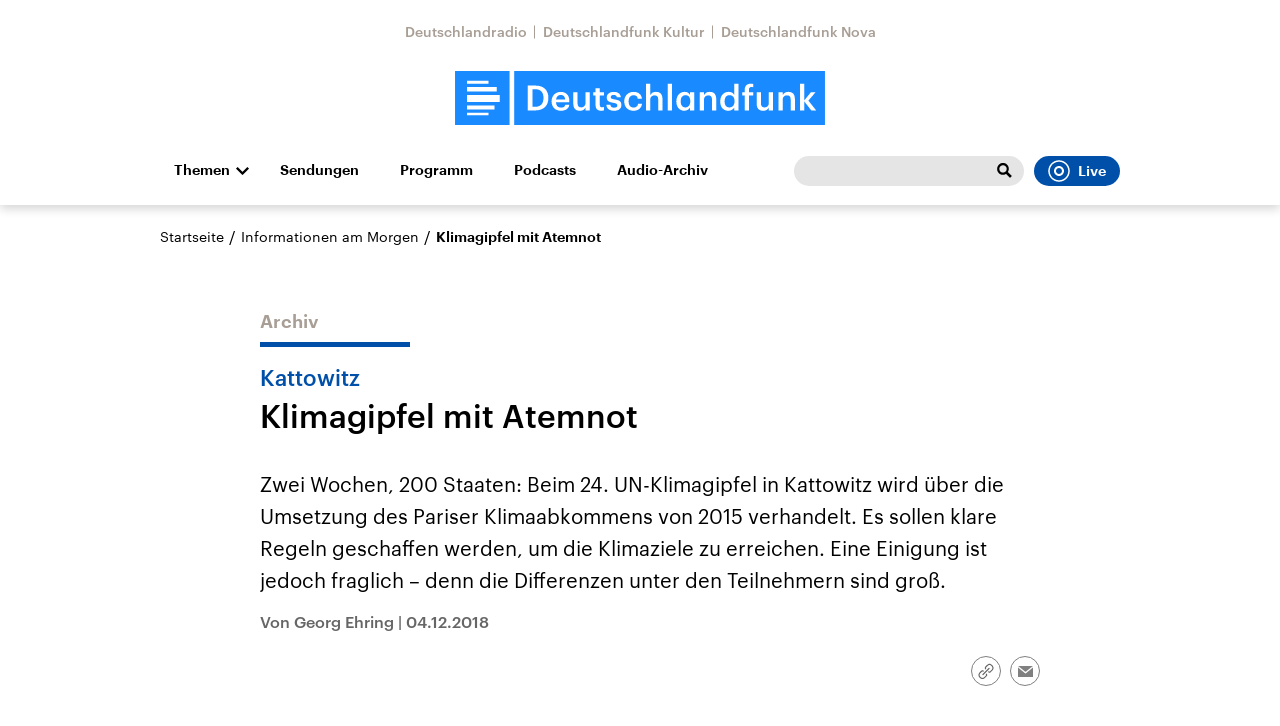

--- FILE ---
content_type: application/javascript; charset=UTF-8
request_url: https://www.deutschlandfunk.de/static/podlove-player/embed.js
body_size: 43770
content:
/*! For license information please see embed.js.LICENSE.txt */
(()=>{var e,t,n={"../../node_modules/@babel/runtime/node_modules/regenerator-runtime/runtime.js":e=>{var t=function(e){"use strict";var t,n=Object.prototype,r=n.hasOwnProperty,o="function"==typeof Symbol?Symbol:{},i=o.iterator||"@@iterator",a=o.asyncIterator||"@@asyncIterator",u=o.toStringTag||"@@toStringTag";function c(e,t,n){return Object.defineProperty(e,t,{value:n,enumerable:!0,configurable:!0,writable:!0}),e[t]}try{c({},"")}catch(e){c=function(e,t,n){return e[t]=n}}function s(e,t,n,r){var o=t&&t.prototype instanceof g?t:g,i=Object.create(o.prototype),a=new A(r||[]);return i._invoke=function(e,t,n){var r=f;return function(o,i){if(r===p)throw new Error("Generator is already running");if(r===m){if("throw"===o)throw i;return x()}for(n.method=o,n.arg=i;;){var a=n.delegate;if(a){var u=_(a,n);if(u){if(u===h)continue;return u}}if("next"===n.method)n.sent=n._sent=n.arg;else if("throw"===n.method){if(r===f)throw r=m,n.arg;n.dispatchException(n.arg)}else"return"===n.method&&n.abrupt("return",n.arg);r=p;var c=l(e,t,n);if("normal"===c.type){if(r=n.done?m:d,c.arg===h)continue;return{value:c.arg,done:n.done}}"throw"===c.type&&(r=m,n.method="throw",n.arg=c.arg)}}}(e,n,a),i}function l(e,t,n){try{return{type:"normal",arg:e.call(t,n)}}catch(e){return{type:"throw",arg:e}}}e.wrap=s;var f="suspendedStart",d="suspendedYield",p="executing",m="completed",h={};function g(){}function y(){}function v(){}var b={};b[i]=function(){return this};var E=Object.getPrototypeOf,w=E&&E(E(R([])));w&&w!==n&&r.call(w,i)&&(b=w);var O=v.prototype=g.prototype=Object.create(b);function T(e){["next","throw","return"].forEach((function(t){c(e,t,(function(e){return this._invoke(t,e)}))}))}function S(e,t){function n(o,i,a,u){var c=l(e[o],e,i);if("throw"!==c.type){var s=c.arg,f=s.value;return f&&"object"==typeof f&&r.call(f,"__await")?t.resolve(f.__await).then((function(e){n("next",e,a,u)}),(function(e){n("throw",e,a,u)})):t.resolve(f).then((function(e){s.value=e,a(s)}),(function(e){return n("throw",e,a,u)}))}u(c.arg)}var o;this._invoke=function(e,r){function i(){return new t((function(t,o){n(e,r,t,o)}))}return o=o?o.then(i,i):i()}}function _(e,n){var r=e.iterator[n.method];if(r===t){if(n.delegate=null,"throw"===n.method){if(e.iterator.return&&(n.method="return",n.arg=t,_(e,n),"throw"===n.method))return h;n.method="throw",n.arg=new TypeError("The iterator does not provide a 'throw' method")}return h}var o=l(r,e.iterator,n.arg);if("throw"===o.type)return n.method="throw",n.arg=o.arg,n.delegate=null,h;var i=o.arg;return i?i.done?(n[e.resultName]=i.value,n.next=e.nextLoc,"return"!==n.method&&(n.method="next",n.arg=t),n.delegate=null,h):i:(n.method="throw",n.arg=new TypeError("iterator result is not an object"),n.delegate=null,h)}function N(e){var t={tryLoc:e[0]};1 in e&&(t.catchLoc=e[1]),2 in e&&(t.finallyLoc=e[2],t.afterLoc=e[3]),this.tryEntries.push(t)}function I(e){var t=e.completion||{};t.type="normal",delete t.arg,e.completion=t}function A(e){this.tryEntries=[{tryLoc:"root"}],e.forEach(N,this),this.reset(!0)}function R(e){if(e){var n=e[i];if(n)return n.call(e);if("function"==typeof e.next)return e;if(!isNaN(e.length)){var o=-1,a=function n(){for(;++o<e.length;)if(r.call(e,o))return n.value=e[o],n.done=!1,n;return n.value=t,n.done=!0,n};return a.next=a}}return{next:x}}function x(){return{value:t,done:!0}}return y.prototype=O.constructor=v,v.constructor=y,y.displayName=c(v,u,"GeneratorFunction"),e.isGeneratorFunction=function(e){var t="function"==typeof e&&e.constructor;return!!t&&(t===y||"GeneratorFunction"===(t.displayName||t.name))},e.mark=function(e){return Object.setPrototypeOf?Object.setPrototypeOf(e,v):(e.__proto__=v,c(e,u,"GeneratorFunction")),e.prototype=Object.create(O),e},e.awrap=function(e){return{__await:e}},T(S.prototype),S.prototype[a]=function(){return this},e.AsyncIterator=S,e.async=function(t,n,r,o,i){void 0===i&&(i=Promise);var a=new S(s(t,n,r,o),i);return e.isGeneratorFunction(n)?a:a.next().then((function(e){return e.done?e.value:a.next()}))},T(O),c(O,u,"Generator"),O[i]=function(){return this},O.toString=function(){return"[object Generator]"},e.keys=function(e){var t=[];for(var n in e)t.push(n);return t.reverse(),function n(){for(;t.length;){var r=t.pop();if(r in e)return n.value=r,n.done=!1,n}return n.done=!0,n}},e.values=R,A.prototype={constructor:A,reset:function(e){if(this.prev=0,this.next=0,this.sent=this._sent=t,this.done=!1,this.delegate=null,this.method="next",this.arg=t,this.tryEntries.forEach(I),!e)for(var n in this)"t"===n.charAt(0)&&r.call(this,n)&&!isNaN(+n.slice(1))&&(this[n]=t)},stop:function(){this.done=!0;var e=this.tryEntries[0].completion;if("throw"===e.type)throw e.arg;return this.rval},dispatchException:function(e){if(this.done)throw e;var n=this;function o(r,o){return u.type="throw",u.arg=e,n.next=r,o&&(n.method="next",n.arg=t),!!o}for(var i=this.tryEntries.length-1;i>=0;--i){var a=this.tryEntries[i],u=a.completion;if("root"===a.tryLoc)return o("end");if(a.tryLoc<=this.prev){var c=r.call(a,"catchLoc"),s=r.call(a,"finallyLoc");if(c&&s){if(this.prev<a.catchLoc)return o(a.catchLoc,!0);if(this.prev<a.finallyLoc)return o(a.finallyLoc)}else if(c){if(this.prev<a.catchLoc)return o(a.catchLoc,!0)}else{if(!s)throw new Error("try statement without catch or finally");if(this.prev<a.finallyLoc)return o(a.finallyLoc)}}}},abrupt:function(e,t){for(var n=this.tryEntries.length-1;n>=0;--n){var o=this.tryEntries[n];if(o.tryLoc<=this.prev&&r.call(o,"finallyLoc")&&this.prev<o.finallyLoc){var i=o;break}}i&&("break"===e||"continue"===e)&&i.tryLoc<=t&&t<=i.finallyLoc&&(i=null);var a=i?i.completion:{};return a.type=e,a.arg=t,i?(this.method="next",this.next=i.finallyLoc,h):this.complete(a)},complete:function(e,t){if("throw"===e.type)throw e.arg;return"break"===e.type||"continue"===e.type?this.next=e.arg:"return"===e.type?(this.rval=this.arg=e.arg,this.method="return",this.next="end"):"normal"===e.type&&t&&(this.next=t),h},finish:function(e){for(var t=this.tryEntries.length-1;t>=0;--t){var n=this.tryEntries[t];if(n.finallyLoc===e)return this.complete(n.completion,n.afterLoc),I(n),h}},catch:function(e){for(var t=this.tryEntries.length-1;t>=0;--t){var n=this.tryEntries[t];if(n.tryLoc===e){var r=n.completion;if("throw"===r.type){var o=r.arg;I(n)}return o}}throw new Error("illegal catch attempt")},delegateYield:function(e,n,r){return this.delegate={iterator:R(e),resultName:n,nextLoc:r},"next"===this.method&&(this.arg=t),h}},e}(e.exports);try{regeneratorRuntime=t}catch(e){Function("r","regeneratorRuntime = r")(t)}},"../../node_modules/@babel/runtime/regenerator/index.js":(e,t,n)=>{e.exports=n("../../node_modules/@babel/runtime/node_modules/regenerator-runtime/runtime.js")},"./src/embed.js":(e,t,n)=>{"use strict";function r(e,t,n,r,o,i,a){try{var u=e[i](a),c=u.value}catch(e){return void n(e)}u.done?t(c):Promise.resolve(c).then(r,o)}function o(e){return function(){var t=this,n=arguments;return new Promise((function(o,i){var a=e.apply(t,n);function u(e){r(a,o,i,u,c,"next",e)}function c(e){r(a,o,i,u,c,"throw",e)}u(void 0)}))}}var i=n("../../node_modules/@babel/runtime/regenerator/index.js"),a=n.n(i),u=n("../../node_modules/invariant/browser.js"),c=n.n(u);const s=function(e){return"function"==typeof e},l=function(e){return e},f=function(e){return null===e};function d(e,t,n){void 0===t&&(t=l),c()(s(t)||f(t),"Expected payloadCreator to be a function, undefined or null");var r=f(t)||t===l?l:function(e){for(var n=arguments.length,r=new Array(n>1?n-1:0),o=1;o<n;o++)r[o-1]=arguments[o];return e instanceof Error?e:t.apply(void 0,[e].concat(r))},o=s(n),i=e.toString(),a=function(){var t=r.apply(void 0,arguments),i={type:e};return t instanceof Error&&(i.error=!0),void 0!==t&&(i.payload=t),o&&(i.meta=n.apply(void 0,arguments)),i};return a.toString=function(){return i},a}var p=function(e){return"".concat("PLAYER","_").concat(e)},m=p("CONSTRUCTED"),h=p("INIT"),g=p("READY"),y=p("RESTORE"),v=(p("SET_CHAPTERS_LIST"),p("NEXT_CHAPTER"),p("PREVIOUS_CHAPTER"),p("SET_CHAPTER"),p("UPDATE_CHAPTER"),p("STEP_FORWARD"),p("STEP_BACKWARDS"),p("SHOW_COMPONENT_INFO")),b=p("SHOW_COMPONENT_SHOW_TITLE"),E=p("SHOW_COMPONENT_EPISODE_TITLE"),w=p("SHOW_COMPONENT_SUBTITLE"),O=p("SHOW_COMPONENT_INFO_POSTER"),T=p("SHOW_COMPONENT_CONTROLS_CHAPTERS"),S=p("SHOW_COMPONENT_CONTROLS_STEPPERS"),_=p("SHOW_COMPONENT_CONTROLS_BUTTON_LOADING"),N=p("SHOW_COMPONENT_CONTROLS_BUTTON_REPLAY"),I=p("SHOW_COMPONENT_CONTROLS_BUTTON_REMAINING"),A=p("SHOW_COMPONENT_CONTROLS_BUTTON_DURATION"),R=p("SHOW_COMPONENT_CONTROLS_BUTTON_RETRY"),x=p("SHOW_COMPONENT_CONTROLS_BUTTON_PLAYING"),C=p("SHOW_COMPONENT_CONTROLS_BUTTON_PAUSE"),P=p("SHOW_COMPONENT_PROGRESSBAR"),L=p("SHOW_COMPONENT_TAB"),M=p("SHOW_COMPONENT_VOLUME_SLIDER"),j=p("SHOW_COMPONENT_RATE_SLIDER"),k=p("SHOW_COMPONENT_CHANNELS"),D=p("SHOW_COMPONENT_CONTROLS_BUTTON"),H=p("HIDE_COMPONENT_INFO"),F=p("HIDE_COMPONENT_SHOW_TITLE"),z=p("HIDE_COMPONENT_EPISODE_TITLE"),U=p("HIDE_COMPONENT_SUBTITLE"),B=p("HIDE_COMPONENT_INFO_POSTER"),W=p("HIDE_COMPONENT_ERROR"),Y=p("HIDE_COMPONENT_CONTROLS_CHAPTERS"),V=p("HIDE_COMPONENT_CONTROLS_STEPPERS"),q=p("HIDE_COMPONENT_CONTROLS_BUTTON"),G=p("HIDE_COMPONENT_PROGRESSBAR"),X=p("HIDE_COMPONENT_TAB"),K=p("HIDE_COMPONENT_VOLUME_SLIDER"),$=p("HIDE_COMPONENT_RATE_SLIDER"),Q=p("HIDE_COMPONENT_CHANNELS"),J=p("SHOW_VISIBLE_COMPONENTS_TAB_INFO"),Z=p("SHOW_VISIBLE_COMPONENTS_TAB_CHAPTERS"),ee=p("SHOW_VISIBLE_COMPONENTS_TAB_FILES"),te=p("SHOW_VISIBLE_COMPONENTS_TAB_AUDIO"),ne=p("SHOW_VISIBLE_COMPONENTS_TAB_SHARE"),re=p("SHOW_VISIBLE_COMPONENTS_TAB_TRANSCRIPTS"),oe=(p("SHOW_VISIBLE_COMPONENTS_TAB_PLAYLIST"),p("SHOW_VISIBLE_COMPONENTS_HEADER_POSTER")),ie=p("SHOW_VISIBLE_COMPONENTS_HEADER_TITLE"),ae=p("SHOW_VISIBLE_COMPONENTS_HEADER_EPISODE"),ue=p("SHOW_VISIBLE_COMPONENTS_HEADER_SUBTITLE"),ce=p("SHOW_VISIBLE_COMPONENTS_CONTROLS_STEPPER"),se=p("SHOW_VISIBLE_COMPONENTS_CONTROLS_CHAPTERS"),le=p("SHOW_VISIBLE_COMPONENTS_CONTROLS_PROGRESSBAR"),fe=p("SHOW_SHARE_PLAYTIME"),de=p("HIDE_VISIBLE_COMPONENTS_TAB_INFO"),pe=p("HIDE_VISIBLE_COMPONENTS_TAB_CHAPTERS"),me=p("HIDE_VISIBLE_COMPONENTS_TAB_FILES"),he=p("HIDE_VISIBLE_COMPONENTS_TAB_AUDIO"),ge=p("HIDE_VISIBLE_COMPONENTS_TAB_SHARE"),ye=p("HIDE_VISIBLE_COMPONENTS_TAB_TRANSCRIPTS"),ve=(p("HIDE_VISIBLE_COMPONENTS_TAB_PLAYLIST"),p("HIDE_VISIBLE_COMPONENTS_HEADER_POSTER")),be=p("HIDE_VISIBLE_COMPONENTS_HEADER_TITLE"),Ee=p("HIDE_VISIBLE_COMPONENTS_HEADER_EPISODE"),we=p("HIDE_VISIBLE_COMPONENTS_HEADER_SUBTITLE"),Oe=p("HIDE_VISIBLE_COMPONENTS_CONTROLS_STEPPER"),Te=p("HIDE_VISIBLE_COMPONENTS_CONTROLS_CHAPTERS"),Se=p("HIDE_VISIBLE_COMPONENTS_CONTROLS_PROGRESSBAR"),_e=p("HIDE_SHARE_PLAYTIME"),Ne=p("BACKEND_ERROR"),Ie=(p("NETWORK_EMPTY"),p("NETWORK_NO_SOURCE"),p("ERROR_MISSING_AUDIO_FILES"),p("ERROR_POSTER_LOAD"),p("SIMULATE_PLAYTIME")),Ae=(p("ENABLE_GHOST_MODE"),p("DISABLE_GHOST_MODE"),p("REQUEST_PLAY")),Re=p("BACKEND_PLAY"),xe=p("REQUEST_PAUSE"),Ce=p("BACKEND_PAUSE"),Pe=p("REQUEST_RESTART"),Le=p("BACKEND_BUFFER"),Me=(p("REQUEST_STOP"),p("IDLE"),p("BACKEND_LOADING_START")),je=p("BACKEND_LOADING_END"),ke=(p("REQUEST_LOAD"),p("LOADED"),p("BACKEND_END")),De=(p("MUTE"),p("UNMUTE"),p("SET_VOLUME"),p("SET_RATE"),p("BACKEND_DURATION")),He=p("BACKEND_PLAYTIME"),Fe=p("REQUEST_PLAYTIME"),ze=(p("UPDATE_PLAYTIME"),p("BACKEND_LIVESYNC")),Ue=p("LOAD_QUANTILES"),Be=p("SET_QUANTILE"),We=(p("SET_RUNTIME"),p("SET_LANGUAGE"),p("SET_VERSION"),p("SET_MODE"),p("SELECT_CONTENT"),p("SELECT_CHANNEL"),p("SELECT_EMBED_SIZE"),p("TOGGLE_TAB")),Ye=(p("SET_TABS"),p("SET_THEME"),p("SET_TRANSCRIPTS_TIMELINE"),p("UPDATE_TRANSCRIPTS"),p("TOGGLE_FOLLOW_TRANSCRIPTS"),p("SEARCH_TRANSCRIPTS"),p("SET_SEARCH_TRANSCRIPTS_RESULTS"),p("NEXT_SEARCH_RESULT"),p("PREVIOUS_SEARCH_RESULT"),p("RESET_SEARCH_TRANSCRIPTS"),p("SHOW_ERROR"),p("HIDE_ERROR"),p("RETRY_PLAY"),p("ERROR_CONFIG_MEDIA"),p("ERROR_CONFIG_MISSING"),p("KEY_UP"),p("KEY_DOWN"),p("NEXT_PLAYLIST_ENTRY"),p("SELECT_PLAYLIST_ENTRY"),p("MARK_PLAYLIST_ENTRY_ACTIVE"),p("FILE_HOVER"),p("FILE_SELECT"),d(h)),Ve=(d(g),d(y)),qe=(d(m),function(e){return"".concat("BUTTON","_").concat(e)}),Ge=qe("INIT"),Xe=(qe("SHOW_LIST"),qe("HIDE_LIST"),qe("SHOW_OVERLAY"),qe("HIDE_OVERLAY"),qe("SHOW_FINISH_CARD"),qe("HIDE_FINISH_CARD"),qe("SET_RUNTIME"),qe("SET_LANGUAGE"),qe("SET_VERSION"),d(Ge));function Ke(e,t){switch(e){case 0:return function(){return t.apply(this,arguments)};case 1:return function(e){return t.apply(this,arguments)};case 2:return function(e,n){return t.apply(this,arguments)};case 3:return function(e,n,r){return t.apply(this,arguments)};case 4:return function(e,n,r,o){return t.apply(this,arguments)};case 5:return function(e,n,r,o,i){return t.apply(this,arguments)};case 6:return function(e,n,r,o,i,a){return t.apply(this,arguments)};case 7:return function(e,n,r,o,i,a,u){return t.apply(this,arguments)};case 8:return function(e,n,r,o,i,a,u,c){return t.apply(this,arguments)};case 9:return function(e,n,r,o,i,a,u,c,s){return t.apply(this,arguments)};case 10:return function(e,n,r,o,i,a,u,c,s,l){return t.apply(this,arguments)};default:throw new Error("First argument to _arity must be a non-negative integer no greater than ten")}}function $e(e,t){return function(){return t.call(this,e.apply(this,arguments))}}function Qe(e){return null!=e&&"object"==typeof e&&!0===e["@@functional/placeholder"]}function Je(e){return function t(n){return 0===arguments.length||Qe(n)?t:e.apply(this,arguments)}}function Ze(e){return function t(n,r){switch(arguments.length){case 0:return t;case 1:return Qe(n)?t:Je((function(t){return e(n,t)}));default:return Qe(n)&&Qe(r)?t:Qe(n)?Je((function(t){return e(t,r)})):Qe(r)?Je((function(t){return e(n,t)})):e(n,r)}}}function et(e){return function t(n,r,o){switch(arguments.length){case 0:return t;case 1:return Qe(n)?t:Ze((function(t,r){return e(n,t,r)}));case 2:return Qe(n)&&Qe(r)?t:Qe(n)?Ze((function(t,n){return e(t,r,n)})):Qe(r)?Ze((function(t,r){return e(n,t,r)})):Je((function(t){return e(n,r,t)}));default:return Qe(n)&&Qe(r)&&Qe(o)?t:Qe(n)&&Qe(r)?Ze((function(t,n){return e(t,n,o)})):Qe(n)&&Qe(o)?Ze((function(t,n){return e(t,r,n)})):Qe(r)&&Qe(o)?Ze((function(t,r){return e(n,t,r)})):Qe(n)?Je((function(t){return e(t,r,o)})):Qe(r)?Je((function(t){return e(n,t,o)})):Qe(o)?Je((function(t){return e(n,r,t)})):e(n,r,o)}}}const tt=Array.isArray||function(e){return null!=e&&e.length>=0&&"[object Array]"===Object.prototype.toString.call(e)};function nt(e){return"[object String]"===Object.prototype.toString.call(e)}const rt=Je((function(e){return!!tt(e)||!!e&&"object"==typeof e&&!nt(e)&&(1===e.nodeType?!!e.length:0===e.length||e.length>0&&e.hasOwnProperty(0)&&e.hasOwnProperty(e.length-1))}));var ot=function(){function e(e){this.f=e}return e.prototype["@@transducer/init"]=function(){throw new Error("init not implemented on XWrap")},e.prototype["@@transducer/result"]=function(e){return e},e.prototype["@@transducer/step"]=function(e,t){return this.f(e,t)},e}();const it=Ze((function(e,t){return Ke(e.length,(function(){return e.apply(t,arguments)}))}));function at(e,t,n){for(var r=n.next();!r.done;){if((t=e["@@transducer/step"](t,r.value))&&t["@@transducer/reduced"]){t=t["@@transducer/value"];break}r=n.next()}return e["@@transducer/result"](t)}function ut(e,t,n,r){return e["@@transducer/result"](n[r](it(e["@@transducer/step"],e),t))}var ct="undefined"!=typeof Symbol?Symbol.iterator:"@@iterator";function st(e,t,n){if("function"==typeof e&&(e=function(e){return new ot(e)}(e)),rt(n))return function(e,t,n){for(var r=0,o=n.length;r<o;){if((t=e["@@transducer/step"](t,n[r]))&&t["@@transducer/reduced"]){t=t["@@transducer/value"];break}r+=1}return e["@@transducer/result"](t)}(e,t,n);if("function"==typeof n["fantasy-land/reduce"])return ut(e,t,n,"fantasy-land/reduce");if(null!=n[ct])return at(e,t,n[ct]());if("function"==typeof n.next)return at(e,t,n);if("function"==typeof n.reduce)return ut(e,t,n,"reduce");throw new TypeError("reduce: list must be array or iterable")}const lt=et(st);function ft(e,t){return function(){var n=arguments.length;if(0===n)return t();var r=arguments[n-1];return tt(r)||"function"!=typeof r[e]?t.apply(this,arguments):r[e].apply(r,Array.prototype.slice.call(arguments,0,n-1))}}const dt=Je(ft("tail",et(ft("slice",(function(e,t,n){return Array.prototype.slice.call(n,e,t)})))(1,1/0)));function pt(){if(0===arguments.length)throw new Error("pipe requires at least one argument");return Ke(arguments[0].length,lt($e,arguments[0],dt(arguments)))}const mt=Je((function(e){return nt(e)?e.split("").reverse().join(""):Array.prototype.slice.call(e,0).reverse()}));function ht(){if(0===arguments.length)throw new Error("compose requires at least one argument");return pt.apply(this,mt(arguments))}const gt=Ze((function(e,t){return null==t||t!=t?e:t})),yt=Number.isInteger||function(e){return e<<0===e},vt=Ze((function(e,t){var n=e<0?t.length+e:e;return nt(t)?t.charAt(n):t[n]})),bt=Ze((function(e,t){return e.map((function(e){for(var n,r=t,o=0;o<e.length;){if(null==r)return;n=e[o],r=yt(n)?vt(n,r):r[n],o+=1}return r}))})),Et=Ze((function(e,t){return bt([e],t)[0]})),wt=et((function(e,t,n){return gt(e,Et(t,n))})),Ot=et((function(e,t,n){return wt(e,[t],n)}));function Tt(e){return null!=e&&"function"==typeof e["@@transducer/step"]}function St(e,t,n){return function(){if(0===arguments.length)return n();var r=Array.prototype.slice.call(arguments,0),o=r.pop();if(!tt(o)){for(var i=0;i<e.length;){if("function"==typeof o[e[i]])return o[e[i]].apply(o,r);i+=1}if(Tt(o)){var a=t.apply(null,r);return a(o)}}return n.apply(this,arguments)}}function _t(e,t){for(var n=0,r=t.length,o=Array(r);n<r;)o[n]=e(t[n]),n+=1;return o}const Nt=function(){return this.xf["@@transducer/init"]()},It=function(e){return this.xf["@@transducer/result"](e)};var At=function(){function e(e,t){this.xf=t,this.f=e}return e.prototype["@@transducer/init"]=Nt,e.prototype["@@transducer/result"]=It,e.prototype["@@transducer/step"]=function(e,t){return this.xf["@@transducer/step"](e,this.f(t))},e}();const Rt=Ze((function(e,t){return new At(e,t)}));function xt(e,t,n){return function(){for(var r=[],o=0,i=e,a=0;a<t.length||o<arguments.length;){var u;a<t.length&&(!Qe(t[a])||o>=arguments.length)?u=t[a]:(u=arguments[o],o+=1),r[a]=u,Qe(u)||(i-=1),a+=1}return i<=0?n.apply(this,r):Ke(i,xt(e,r,n))}}const Ct=Ze((function(e,t){return 1===e?Je(t):Ke(e,xt(e,[],t))}));function Pt(e,t){return Object.prototype.hasOwnProperty.call(t,e)}var Lt=Object.prototype.toString;const Mt=function(){return"[object Arguments]"===Lt.call(arguments)?function(e){return"[object Arguments]"===Lt.call(e)}:function(e){return Pt("callee",e)}}();var jt=!{toString:null}.propertyIsEnumerable("toString"),kt=["constructor","valueOf","isPrototypeOf","toString","propertyIsEnumerable","hasOwnProperty","toLocaleString"],Dt=function(){return arguments.propertyIsEnumerable("length")}(),Ht=function(e,t){for(var n=0;n<e.length;){if(e[n]===t)return!0;n+=1}return!1};const Ft="function"!=typeof Object.keys||Dt?Je((function(e){if(Object(e)!==e)return[];var t,n,r=[],o=Dt&&Mt(e);for(t in e)!Pt(t,e)||o&&"length"===t||(r[r.length]=t);if(jt)for(n=kt.length-1;n>=0;)Pt(t=kt[n],e)&&!Ht(r,t)&&(r[r.length]=t),n-=1;return r})):Je((function(e){return Object(e)!==e?[]:Object.keys(e)})),zt=Ze(St(["fantasy-land/map","map"],Rt,(function(e,t){switch(Object.prototype.toString.call(t)){case"[object Function]":return Ct(t.length,(function(){return e.call(this,t.apply(this,arguments))}));case"[object Object]":return st((function(n,r){return n[r]=e(t[r]),n}),{},Ft(t));default:return _t(e,t)}}))),Ut=Ze((function(e,t){return Et([e],t)})),Bt=Ze((function(e,t){return null!=t&&t.constructor===e||t instanceof e}));function Wt(e,t,n){return t in e?Object.defineProperty(e,t,{value:n,enumerable:!0,configurable:!0,writable:!0}):e[t]=n,e}const Yt=Je((function(e){return Ct(e.length,e)}));function Vt(e){return e}const qt=Je(Vt);function Gt(e){var t=Object.prototype.toString.call(e);return"[object Function]"===t||"[object AsyncFunction]"===t||"[object GeneratorFunction]"===t||"[object AsyncGeneratorFunction]"===t}function Xt(e){for(var t,n=[];!(t=e.next()).done;)n.push(t.value);return n}function Kt(e,t,n){for(var r=0,o=n.length;r<o;){if(e(t,n[r]))return!0;r+=1}return!1}const $t="function"==typeof Object.is?Object.is:function(e,t){return e===t?0!==e||1/e==1/t:e!=e&&t!=t},Qt=Je((function(e){return null===e?"Null":void 0===e?"Undefined":Object.prototype.toString.call(e).slice(8,-1)}));function Jt(e,t,n,r){var o=Xt(e);function i(e,t){return Zt(e,t,n.slice(),r.slice())}return!Kt((function(e,t){return!Kt(i,t,e)}),Xt(t),o)}function Zt(e,t,n,r){if($t(e,t))return!0;var o,i,a=Qt(e);if(a!==Qt(t))return!1;if(null==e||null==t)return!1;if("function"==typeof e["fantasy-land/equals"]||"function"==typeof t["fantasy-land/equals"])return"function"==typeof e["fantasy-land/equals"]&&e["fantasy-land/equals"](t)&&"function"==typeof t["fantasy-land/equals"]&&t["fantasy-land/equals"](e);if("function"==typeof e.equals||"function"==typeof t.equals)return"function"==typeof e.equals&&e.equals(t)&&"function"==typeof t.equals&&t.equals(e);switch(a){case"Arguments":case"Array":case"Object":if("function"==typeof e.constructor&&"Promise"===(o=e.constructor,null==(i=String(o).match(/^function (\w*)/))?"":i[1]))return e===t;break;case"Boolean":case"Number":case"String":if(typeof e!=typeof t||!$t(e.valueOf(),t.valueOf()))return!1;break;case"Date":if(!$t(e.valueOf(),t.valueOf()))return!1;break;case"Error":return e.name===t.name&&e.message===t.message;case"RegExp":if(e.source!==t.source||e.global!==t.global||e.ignoreCase!==t.ignoreCase||e.multiline!==t.multiline||e.sticky!==t.sticky||e.unicode!==t.unicode)return!1}for(var u=n.length-1;u>=0;){if(n[u]===e)return r[u]===t;u-=1}switch(a){case"Map":return e.size===t.size&&Jt(e.entries(),t.entries(),n.concat([e]),r.concat([t]));case"Set":return e.size===t.size&&Jt(e.values(),t.values(),n.concat([e]),r.concat([t]));case"Arguments":case"Array":case"Object":case"Boolean":case"Number":case"String":case"Date":case"Error":case"RegExp":case"Int8Array":case"Uint8Array":case"Uint8ClampedArray":case"Int16Array":case"Uint16Array":case"Int32Array":case"Uint32Array":case"Float32Array":case"Float64Array":case"ArrayBuffer":break;default:return!1}var c=Ft(e);if(c.length!==Ft(t).length)return!1;var s=n.concat([e]),l=r.concat([t]);for(u=c.length-1;u>=0;){var f=c[u];if(!Pt(f,t)||!Zt(t[f],e[f],s,l))return!1;u-=1}return!0}const en=Ze((function(e,t){return Zt(e,t,[],[])}));function tn(e,t){return function(e,t,n){var r,o;if("function"==typeof e.indexOf)switch(typeof t){case"number":if(0===t){for(r=1/t;n<e.length;){if(0===(o=e[n])&&1/o===r)return n;n+=1}return-1}if(t!=t){for(;n<e.length;){if("number"==typeof(o=e[n])&&o!=o)return n;n+=1}return-1}return e.indexOf(t,n);case"string":case"boolean":case"function":case"undefined":return e.indexOf(t,n);case"object":if(null===t)return e.indexOf(t,n)}for(;n<e.length;){if(en(e[n],t))return n;n+=1}return-1}(t,e,0)>=0}function nn(e){return'"'+e.replace(/\\/g,"\\\\").replace(/[\b]/g,"\\b").replace(/\f/g,"\\f").replace(/\n/g,"\\n").replace(/\r/g,"\\r").replace(/\t/g,"\\t").replace(/\v/g,"\\v").replace(/\0/g,"\\0").replace(/"/g,'\\"')+'"'}var rn=function(e){return(e<10?"0":"")+e};const on="function"==typeof Date.prototype.toISOString?function(e){return e.toISOString()}:function(e){return e.getUTCFullYear()+"-"+rn(e.getUTCMonth()+1)+"-"+rn(e.getUTCDate())+"T"+rn(e.getUTCHours())+":"+rn(e.getUTCMinutes())+":"+rn(e.getUTCSeconds())+"."+(e.getUTCMilliseconds()/1e3).toFixed(3).slice(2,5)+"Z"};function an(e){return"[object Object]"===Object.prototype.toString.call(e)}var un=function(){function e(e,t){this.xf=t,this.f=e}return e.prototype["@@transducer/init"]=Nt,e.prototype["@@transducer/result"]=It,e.prototype["@@transducer/step"]=function(e,t){return this.f(t)?this.xf["@@transducer/step"](e,t):e},e}();const cn=Ze(St(["filter"],Ze((function(e,t){return new un(e,t)})),(function(e,t){return an(t)?st((function(n,r){return e(t[r])&&(n[r]=t[r]),n}),{},Ft(t)):function(e,t){for(var n=0,r=t.length,o=[];n<r;)e(t[n])&&(o[o.length]=t[n]),n+=1;return o}(e,t)}))),sn=Ze((function(e,t){return cn((n=e,function(){return!n.apply(this,arguments)}),t);var n}));function ln(e,t){var n=function(n){var r=t.concat([e]);return tn(n,r)?"<Circular>":ln(n,r)},r=function(e,t){return _t((function(t){return nn(t)+": "+n(e[t])}),t.slice().sort())};switch(Object.prototype.toString.call(e)){case"[object Arguments]":return"(function() { return arguments; }("+_t(n,e).join(", ")+"))";case"[object Array]":return"["+_t(n,e).concat(r(e,sn((function(e){return/^\d+$/.test(e)}),Ft(e)))).join(", ")+"]";case"[object Boolean]":return"object"==typeof e?"new Boolean("+n(e.valueOf())+")":e.toString();case"[object Date]":return"new Date("+(isNaN(e.valueOf())?n(NaN):nn(on(e)))+")";case"[object Null]":return"null";case"[object Number]":return"object"==typeof e?"new Number("+n(e.valueOf())+")":1/e==-1/0?"-0":e.toString(10);case"[object String]":return"object"==typeof e?"new String("+n(e.valueOf())+")":nn(e);case"[object Undefined]":return"undefined";default:if("function"==typeof e.toString){var o=e.toString();if("[object Object]"!==o)return o}return"{"+r(e,Ft(e)).join(", ")+"}"}}const fn=Je((function(e){return ln(e,[])})),dn=Ze((function(e,t){return Ct(e+1,(function(){var n=arguments[e];if(null!=n&&Gt(n[t]))return n[t].apply(n,Array.prototype.slice.call(arguments,0,e));throw new TypeError(fn(n)+' does not have a method named "'+t+'"')}))})),pn=dn(1,"join"),mn=Ze((function(e,t){return t>e?t:e})),hn=Ze((function(e,t){return zt(Ut(e),t)})),gn=Ze((function(e,t){return Ct(lt(mn,0,hn("length",t)),(function(){var n=arguments,r=this;return e.apply(r,_t((function(e){return e.apply(r,n)}),t))}))})),yn=Je((function(e){return gn((function(){return Array.prototype.slice.call(arguments,0)}),e)})),vn=dn(0,"toUpperCase"),bn=vt(0);var En,wn,On=(En=function(e){return void 0===e},wn=Je((function(e){return null==e})),function(e){return En(e)||wn(e)});function Tn(e,t){var n=Object.keys(e);if(Object.getOwnPropertySymbols){var r=Object.getOwnPropertySymbols(e);t&&(r=r.filter((function(t){return Object.getOwnPropertyDescriptor(e,t).enumerable}))),n.push.apply(n,r)}return n}function Sn(e){for(var t=1;t<arguments.length;t++){var n=null!=arguments[t]?arguments[t]:{};t%2?Tn(Object(n),!0).forEach((function(t){Wt(e,t,n[t])})):Object.getOwnPropertyDescriptors?Object.defineProperties(e,Object.getOwnPropertyDescriptors(n)):Tn(Object(n)).forEach((function(t){Object.defineProperty(e,t,Object.getOwnPropertyDescriptor(n,t))}))}return e}var _n=function(){var e=arguments.length>0&&void 0!==arguments[0]?arguments[0]:0;return isNaN(parseInt(e,10))?0:parseInt(e,10)},Nn=function(){var e=arguments.length>0&&void 0!==arguments[0]?arguments[0]:0;return isNaN(parseFloat(e))?0:parseFloat(e)},In=Yt((function(e,t){return zt((function(e){return e(t)}),e)})),An=(Yt((function(){var e=arguments.length>0&&void 0!==arguments[0]?arguments[0]:{},t=arguments.length>1&&void 0!==arguments[1]?arguments[1]:qt;return Object.keys(e).reduce((function(n,r){return Sn(Sn({},n),{},Wt({},r,ht(e[r],t)))}),{})})),Yt((function(e,t){return t.startsWith(e)}))),Rn=Yt((function(e,t){return t.endsWith(e)})),xn=Yt((function(e,t){return An(e,t)?t.slice(e.length):t})),Cn=Yt((function(e,t){return Rn(e,t)?t.slice(0,t.length-e.length):t})),Pn=(Yt((function(e,t){return xn(e,Cn(e,t))})),ht(pn(""),yn([ht(vn,bn),dt])),new RegExp(/^(?:(\d{1,2}):)?(?:(\d{1,2}):)?(\d{1,2})(?:\.(\d{1,3}))?$/)),Ln=function(){var e=arguments.length>0&&void 0!==arguments[0]?arguments[0]:"0";if(Bt(Number,e)||On(e))return e;var t=Pn.exec(e);if(!t)return 0;var n=parseInt(t[2]?t[1]:0),r=parseInt(t[2]?t[2]:t[1]||0),o=parseInt(t[3]||0),i=parseInt(t[4]||0);return 60*n*60*1e3+60*r*1e3+1e3*o+i},Mn=(ht(_n,(function(e){return 1e3*e}),Nn),ht(Nn,(function(e){return e/1e3}),_n)),jn=(ht((function(){var e=arguments.length>0&&void 0!==arguments[0]?arguments[0]:0;return parseInt(e%60)}),Mn),ht((function(){var e=arguments.length>0&&void 0!==arguments[0]?arguments[0]:0;return parseInt(e/60)%60}),Mn),ht((function(){var e=arguments.length>0&&void 0!==arguments[0]?arguments[0]:0;return parseInt(e/3600)%24}),Mn),ht(Ln,Ot(0,"duration"))),kn=(Ot(null,"version"),ht(Ln,Ot(0,"playtime"))),Dn=(ht(zt(In({url:Ot(null,"url"),size:Ot(0,"size"),title:Ot(null,"title"),mimeType:Ot(null,"mimeType")})),Ot([],"audio")),Ot([],"chapters")),Hn=Ot({},"reference"),Fn=Ot([],"transcripts"),zn=(ht(Ot(null,"share"),Hn),ht(Ot(null,"origin"),Hn),Ot({},"runtime")),Un=(ht(Ut("language"),zn),ht(Ut("platform"),zn),Ot([],"playlist")),Bn=Ut("activeTab"),Wn=Ut("subscribe-button"),Yn=Ot({},"share"),Vn=(ht(Ot([],"channels"),Yn),ht(Ot(!1,"sharePlaytime"),Yn));const qn="5.12.3";var Gn=function(){var e=arguments.length>0&&void 0!==arguments[0]?arguments[0]:{};window.resourceBaseUrl=Ot("/","base",e.reference),n.p=window.resourceBaseUrl};function Xn(e,t,n){var r,o=typeof e;switch(o){case"string":case"number":return 0===e&&1/e==-1/0?!!n._items["-0"]||(t&&(n._items["-0"]=!0),!1):null!==n._nativeSet?t?(r=n._nativeSet.size,n._nativeSet.add(e),n._nativeSet.size===r):n._nativeSet.has(e):o in n._items?e in n._items[o]||(t&&(n._items[o][e]=!0),!1):(t&&(n._items[o]={},n._items[o][e]=!0),!1);case"boolean":if(o in n._items){var i=e?1:0;return!!n._items[o][i]||(t&&(n._items[o][i]=!0),!1)}return t&&(n._items[o]=e?[!1,!0]:[!0,!1]),!1;case"function":return null!==n._nativeSet?t?(r=n._nativeSet.size,n._nativeSet.add(e),n._nativeSet.size===r):n._nativeSet.has(e):o in n._items?!!tn(e,n._items[o])||(t&&n._items[o].push(e),!1):(t&&(n._items[o]=[e]),!1);case"undefined":return!!n._items[o]||(t&&(n._items[o]=!0),!1);case"object":if(null===e)return!!n._items.null||(t&&(n._items.null=!0),!1);default:return(o=Object.prototype.toString.call(e))in n._items?!!tn(e,n._items[o])||(t&&n._items[o].push(e),!1):(t&&(n._items[o]=[e]),!1)}}const Kn=function(){function e(){this._nativeSet="function"==typeof Set?new Set:null,this._items={}}return e.prototype.add=function(e){return!Xn(e,!0,this)},e.prototype.has=function(e){return Xn(e,!1,this)},e}(),$n=Ze((function(e,t){for(var n,r,o=new Kn,i=[],a=0;a<t.length;)n=e(r=t[a]),o.add(n)&&i.push(r),a+=1;return i}))(qt),Qn=Ze((function(e,t){if(tt(e)){if(tt(t))return e.concat(t);throw new TypeError(fn(t)+" is not an array")}if(nt(e)){if(nt(t))return e+t;throw new TypeError(fn(t)+" is not a string")}if(null!=e&&Gt(e["fantasy-land/concat"]))return e["fantasy-land/concat"](t);if(null!=e&&Gt(e.concat))return e.concat(t);throw new TypeError(fn(e)+' does not have a method named "concat" or "fantasy-land/concat"')}));n("../../node_modules/dompurify/dist/purify.js");var Jn=function(e){return"string"==typeof e?bn(document.querySelectorAll(e)):e},Zn=Yt((function(e,t){return e.appendChild(t),t})),er=Yt((function(e){var t=arguments.length>1&&void 0!==arguments[1]?arguments[1]:"",n=arguments.length>2?arguments[2]:void 0,r=Object.keys(n||{}).map((function(e){return" ".concat(e,'="').concat(n[e],'"')})).join("");return"<".concat(e).concat(r,">").concat(t,"</").concat(e,">")})),tr=Yt((function(e,t){return Object.keys(e).forEach((function(n){t.style[n]=e[n]})),t})),nr=Yt((function(e,t){(e||[]).forEach((function(e){t.style.removeProperty(e)}))})),rr=ht(cn(qt),(function(e){return e.className.split(" ")})),or=(Yt((function(){var e=arguments.length>0&&void 0!==arguments[0]?arguments[0]:[],t=arguments.length>1?arguments[1]:void 0;return t.className=ht(pn(" "),$n,Qn(e),rr)(t),t})),Yt((function(){var e=arguments.length>0&&void 0!==arguments[0]?arguments[0]:[],t=arguments.length>1?arguments[1]:void 0;return t.className=ht(pn(" "),cn((function(t){return!~e.indexOf(t)})),rr)(t),t})),Yt((function(e,t){return Object.keys(e).forEach((function(n){t.setAttribute(n,e[n])})),t})));function ir(e,t){return t=t||{},new Promise((function(n,r){var o=new XMLHttpRequest,i=[],a=[],u={},c=function(){return{ok:2==(o.status/100|0),statusText:o.statusText,status:o.status,url:o.responseURL,text:function(){return Promise.resolve(o.responseText)},json:function(){return Promise.resolve(JSON.parse(o.responseText))},blob:function(){return Promise.resolve(new Blob([o.response]))},clone:c,headers:{keys:function(){return i},entries:function(){return a},get:function(e){return u[e.toLowerCase()]},has:function(e){return e.toLowerCase()in u}}}};for(var s in o.open(t.method||"get",e,!0),o.onload=function(){o.getAllResponseHeaders().replace(/^(.*?):[^\S\n]*([\s\S]*?)$/gm,(function(e,t,n){i.push(t=t.toLowerCase()),a.push([t,n]),u[t]=u[t]?u[t]+","+n:n})),n(c())},o.onerror=r,o.withCredentials="include"==t.credentials,t.headers)o.setRequestHeader(s,t.headers[s]);o.send(t.body||null)}))}Yt((function(e,t){new MutationObserver(t).observe(e,{childList:!0}),window.addEventListener("resize",t)}));var ar=function(){var e=o(a().mark((function e(t){var n;return a().wrap((function(e){for(;;)switch(e.prev=e.next){case 0:if(t&&"string"==typeof t){e.next=2;break}return e.abrupt("return",t);case 2:return e.prev=2,e.next=5,ir(t);case 5:if(200===(n=e.sent).status){e.next=8;break}return e.abrupt("return",null);case 8:if(n.headers.get("content-type").includes("application/json")){e.next=10;break}return e.abrupt("return",null);case 10:return e.abrupt("return",n.json());case 13:return e.prev=13,e.t0=e.catch(2),console.warn(e.t0),e.abrupt("return",null);case 17:case"end":return e.stop()}}),e,null,[[2,13]])})));return function(t){return e.apply(this,arguments)}}(),ur=function(){var e=o(a().mark((function e(t){var n;return a().wrap((function(e){for(;;)switch(e.prev=e.next){case 0:if("string"==typeof t){e.next=2;break}return e.abrupt("return",t);case 2:return e.prev=2,e.next=5,ir(t);case 5:if(200===(n=e.sent).status){e.next=8;break}return e.abrupt("return",null);case 8:if(n.headers.get("content-type").includes("text/html")){e.next=10;break}return e.abrupt("return",null);case 10:return e.abrupt("return",n.text());case 13:return e.prev=13,e.t0=e.catch(2),console.warn(e.t0),e.abrupt("return",null);case 17:case"end":return e.stop()}}),e,null,[[2,13]])})));return function(t){return e.apply(this,arguments)}}();const cr=o(a().mark((function e(){var t,r=arguments;return a().wrap((function(e){for(;;)switch(e.prev=e.next){case 0:t=r.length>0&&void 0!==r[0]?r[0]:"",e.t0=vn(t),e.next="XL"===e.t0?4:"L"===e.t0?7:"M"===e.t0?10:13;break;case 4:return e.next=6,n.e("variant-xl").then(n.bind(n,"./src/templates/variant-xl.html")).then(Ut("default"));case 6:return e.abrupt("return",e.sent);case 7:return e.next=9,n.e("variant-l").then(n.bind(n,"./src/templates/variant-l.html")).then(Ut("default"));case 9:return e.abrupt("return",e.sent);case 10:return e.next=12,n.e("variant-m").then(n.bind(n,"./src/templates/variant-m.html")).then(Ut("default"));case 12:return e.abrupt("return",e.sent);case 13:return e.abrupt("return",null);case 14:case"end":return e.stop()}}),e)})));var sr=function(){var e=o(a().mark((function e(t){var n,r;return a().wrap((function(e){for(;;)switch(e.prev=e.next){case 0:if(n=t.getAttribute("data-template"),r=t.getAttribute("data-variant"),!n){e.next=6;break}return e.next=5,ur(n);case 5:return e.abrupt("return",e.sent);case 6:if(!r){e.next=10;break}return e.next=9,cr(r);case 9:return e.abrupt("return",e.sent);case 10:if(!t.innerHTML){e.next=12;break}return e.abrupt("return",t.innerHTML);case 12:return e.next=14,cr("xl");case 14:return e.abrupt("return",e.sent);case 15:case"end":return e.stop()}}),e)})));return function(t){return e.apply(this,arguments)}}();const lr=function(){var e=o(a().mark((function e(t){var n;return a().wrap((function(e){for(;;)switch(e.prev=e.next){case 0:return n=Jn(t),e.t0=n,e.next=4,sr(n);case 4:return e.t1=e.sent,e.t2=function(){n.innerHTML=""},e.abrupt("return",{node:e.t0,template:e.t1,init:e.t2});case 7:case"end":return e.stop()}}),e)})));return function(t){return e.apply(this,arguments)}}(),fr=function(){for(var e=arguments.length,t=new Array(e),n=0;n<e;n++)t[n]=arguments[n];return t.forEach((function(e){e.store.subscribe((function(){var n=Ut("lastAction",e.store.getState()),r=Ut("type",n);try{t.forEach((function(t){t.prefix!==e.prefix&&(r.startsWith("@")||r.startsWith(t.prefix)&&t.store.dispatch(n))}))}catch(e){}}))}))};function dr(e,t){(null==t||t>e.length)&&(t=e.length);for(var n=0,r=new Array(t);n<t;n++)r[n]=e[n];return r}function pr(e,t){return function(e){if(Array.isArray(e))return e}(e)||function(e,t){var n=null==e?null:"undefined"!=typeof Symbol&&e[Symbol.iterator]||e["@@iterator"];if(null!=n){var r,o,i=[],a=!0,u=!1;try{for(n=n.call(e);!(a=(r=n.next()).done)&&(i.push(r.value),!t||i.length!==t);a=!0);}catch(e){u=!0,o=e}finally{try{a||null==n.return||n.return()}finally{if(u)throw o}}return i}}(e,t)||function(e,t){if(e){if("string"==typeof e)return dr(e,t);var n=Object.prototype.toString.call(e).slice(8,-1);return"Object"===n&&e.constructor&&(n=e.constructor.name),"Map"===n||"Set"===n?Array.from(e):"Arguments"===n||/^(?:Ui|I)nt(?:8|16|32)(?:Clamped)?Array$/.test(n)?dr(e,t):void 0}}(e,t)||function(){throw new TypeError("Invalid attempt to destructure non-iterable instance.\nIn order to be iterable, non-array objects must have a [Symbol.iterator]() method.")}()}const mr=et((function(e,t,n){var r,o={};for(r in t)Pt(r,t)&&(o[r]=Pt(r,n)?e(r,t[r],n[r]):t[r]);for(r in n)Pt(r,n)&&!Pt(r,o)&&(o[r]=n[r]);return o})),hr=et((function e(t,n,r){return mr((function(n,r,o){return an(r)&&an(o)?e(t,r,o):t(n,r,o)}),n,r)})),gr=Ze((function(e,t){return hr((function(e,t,n){return n}),e,t)}));var yr=function(){var e=o(a().mark((function e(t){return a().wrap((function(e){for(;;)switch(e.prev=e.next){case 0:return e.prev=0,e.next=3,ar(Dn(t));case 3:return e.abrupt("return",e.sent);case 6:return e.prev=6,e.t0=e.catch(0),console.warn("Couldn't parse chapters \"".concat(chapters,'", falling back to empty list')),e.abrupt("return",[]);case 10:case"end":return e.stop()}}),e,null,[[0,6]])})));return function(t){return e.apply(this,arguments)}}(),vr=function(){var e=o(a().mark((function e(t){return a().wrap((function(e){for(;;)switch(e.prev=e.next){case 0:return e.prev=0,e.next=3,ar(Fn(t));case 3:return e.abrupt("return",e.sent);case 6:return e.prev=6,e.t0=e.catch(0),console.warn("Couldn't parse transcripts \"".concat(transcripts,'", falling back to empty list')),e.abrupt("return",[]);case 10:case"end":return e.stop()}}),e,null,[[0,6]])})));return function(t){return e.apply(this,arguments)}}(),br=function(){var e=o(a().mark((function e(t){return a().wrap((function(e){for(;;)switch(e.prev=e.next){case 0:return e.prev=0,e.abrupt("return",ar(Un(t)));case 4:return e.prev=4,e.t0=e.catch(0),console.warn("Couldn't parse playlist \"".concat(playlist,'", falling back to empty list')),e.abrupt("return",[]);case 8:case"end":return e.stop()}}),e,null,[[0,4]])})));return function(t){return e.apply(this,arguments)}}(),Er=function(e,t){var n=e.episode,r=e.config;return{episode:"string"==typeof n?n:null,config:"string"==typeof r?r:null,base:Ot(null,"base",t.config),share:wt(null,["share","outlet"],t.config)}},wr=function(e){var t=e.config;return{persistTab:wt(!0,["features","persistTab"],t),persistPlaystate:wt(!0,["features","persistPlaystate"],t)}},Or=function(){var e=o(a().mark((function e(t){return a().wrap((function(e){for(;;)switch(e.prev=e.next){case 0:return e.prev=0,e.next=3,ar(t);case 3:return e.abrupt("return",e.sent);case 6:throw e.prev=6,e.t0=e.catch(0),new Error("Couldn't parse configuration \"".concat(t,'"'));case 9:case"end":return e.stop()}}),e,null,[[0,6]])})));return function(t){return e.apply(this,arguments)}}(),Tr=function(e,t){return Promise.all([Or(e),Or(t)]).then(function(){var n=o(a().mark((function n(r){var o,i,u,c,s,l,f,d;return a().wrap((function(n){for(;;)switch(n.prev=n.next){case 0:return o=pr(r,2),i=o[0],u=o[1],n.next=3,Promise.all([vr(i),yr(i),br(u)]);case 3:return c=n.sent,s=pr(c,3),l=s[0],f=s[1],d=s[2],n.abrupt("return",gr(Object.assign({},i,{transcripts:l,chapters:f}),Object.assign({},u,{playlist:d,reference:Er({episode:e,config:t},{episode:i,config:u}),features:wr({config:u})})));case 9:case"end":return n.stop()}}),n)})));return function(e){return n.apply(this,arguments)}}())},Sr=ht(or({"min-width":"100%",seamless:"",scrolling:"no",frameborder:"0"}),tr({height:"auto"}),(function(e){return document.createElement(e)})),_r=Ut("contentWindow"),Nr=ht(Ut("document"),_r),Ir=Yt((function(e,t){var n=function(){return or({width:e.offsetWidth},t)};return n(),window.addEventListener("load",n),window.addEventListener("resize",n),t})),Ar=Yt((function(e,t){return new Promise((function(n){var r=_r(t),o=Nr(t);window.__REDUX_DEVTOOLS_EXTENSION_COMPOSE__&&(r.__REDUX_DEVTOOLS_EXTENSION_COMPOSE__=window.__REDUX_DEVTOOLS_EXTENSION_COMPOSE__),o.open(),o.write(e),o.close(),function e(){return"complete"===o.readyState?n(t):setTimeout(e,150)}()}))})),Rr=Yt((function(e,t){return new Promise((function(e){return e(Sr("iframe"))})).then(Zn(e)).then(Ar(t))})),xr=n("../../node_modules/iframe-resizer/index.js"),Cr=n("../../node_modules/raw-loader/index.js!../../node_modules/iframe-resizer/js/iframeResizer.contentWindow.min.js"),Pr=n.n(Cr),Lr=n("./src/player/template.mustache"),Mr=n.n(Lr),jr=er("style",n("../../node_modules/css-loader/dist/cjs.js!../../node_modules/sass-loader/dist/cjs.js!./src/styles/loader.scss").Z.toString()),kr=er("script","\n  var app = document.getElementById('app')\n\n  window.addEventListener('load', function() {\n    setTimeout(function () {\n      app.className += ' loaded'\n    }, 600)\n  })\n"),Dr=Ut("playtime");Ut("duration"),Ut("livesync");const Hr=function(){for(var e=arguments.length,t=Array(e),n=0;n<e;n++)t[n]=arguments[n];var r="function"!=typeof t[t.length-1]&&t.pop(),o=t;if(void 0===r)throw new TypeError("The initial state may not be undefined. If you do not want to set a value for this reducer, you can use null instead of undefined.");return function(e,t){for(var n=arguments.length,i=Array(n>2?n-2:0),a=2;a<n;a++)i[a-2]=arguments[a];var u=void 0===e,c=void 0===t;return u&&c&&r?r:o.reduce((function(e,n){return n.apply(void 0,[e,t].concat(i))}),u&&!c&&r?r:e)}},Fr=function(e){if("object"!=typeof e||null===e)return!1;for(var t=e;null!==Object.getPrototypeOf(t);)t=Object.getPrototypeOf(t);return Object.getPrototypeOf(e)===t},zr=function(e){return"undefined"!=typeof Map&&e instanceof Map};function Ur(e){if(zr(e))return Array.from(e.keys());if("undefined"!=typeof Reflect&&"function"==typeof Reflect.ownKeys)return Reflect.ownKeys(e);var t=Object.getOwnPropertyNames(e);return"function"==typeof Object.getOwnPropertySymbols&&(t=t.concat(Object.getOwnPropertySymbols(e))),t}var Br="||";function Wr(e,t){return zr(t)?t.get(e):t[e]}const Yr=(Vr=function(e){return(Fr(e)||zr(e))&&(t=Ur(e),n=t.every((function(e){return"next"===e||"throw"===e})),!(t.length&&t.length<=2&&n));var t,n},function e(t,n,r,o){var i=void 0===n?{}:n,a=i.namespace,u=void 0===a?"/":a,c=i.prefix;return void 0===r&&(r={}),void 0===o&&(o=""),Ur(t).forEach((function(n){var i=function(e){return o||!c||c&&new RegExp("^"+c+u).test(e)?e:""+c+u+e}(function(e){var t;if(!o)return e;var n=e.toString().split(Br),r=o.split(Br);return(t=[]).concat.apply(t,r.map((function(e){return n.map((function(t){return""+e+u+t}))}))).join(Br)}(n)),a=Wr(n,t);Vr(a)?e(a,{namespace:u,prefix:c},r,i):r[i]=a})),r});var Vr;const qr=function(e){return e.toString()};var Gr;function Xr(e,t){var n=Object.keys(e);if(Object.getOwnPropertySymbols){var r=Object.getOwnPropertySymbols(e);t&&(r=r.filter((function(t){return Object.getOwnPropertyDescriptor(e,t).enumerable}))),n.push.apply(n,r)}return n}function Kr(e){for(var t=1;t<arguments.length;t++){var n=null!=arguments[t]?arguments[t]:{};t%2?Xr(Object(n),!0).forEach((function(t){Wt(e,t,n[t])})):Object.getOwnPropertyDescriptors?Object.defineProperties(e,Object.getOwnPropertyDescriptors(n)):Xr(Object(n)).forEach((function(t){Object.defineProperty(e,t,Object.getOwnPropertyDescriptor(n,t))}))}return e}!function(e,t,n){void 0===n&&(n={}),c()(Fr(e)||zr(e),"Expected handlers to be a plain object.");var r=Yr(e,n),o=Ur(r).map((function(e){return function(e,t,n){void 0===t&&(t=l);var r=qr(e).split(Br);c()(!(void 0===n),"defaultState for reducer handling "+r.join(", ")+" should be defined"),c()(s(t)||Fr(t),"Expected reducer to be a function or object with next and throw reducers");var o=s(t)?[t,t]:[t.next,t.throw].map((function(e){return null==e?l:e})),i=o[0],a=o[1];return function(e,t){void 0===e&&(e=n);var o=t.type;return o&&-1!==r.indexOf(qr(o))?(!0===t.error?a:i)(e,t):e}}(e,Wr(e,r),t)}));Hr.apply(void 0,o.concat([t]))}((Wt(Gr={},g,(function(e,t){var n=t.payload;return Kr(Kr({},e),{},{duration:jn(n),playtime:kn(n)})})),Wt(Gr,De,(function(e,t){var n=t.payload;return Kr(Kr({},e),{},{duration:_n(n||e.duration)})})),Wt(Gr,He,(function(e,t){var n=t.payload;return Kr(Kr({},e),{},{playtime:_n(n)})})),Wt(Gr,Fe,(function(e,t){var n=t.payload;return Kr(Kr({},e),{},{playtime:_n(n)})})),Wt(Gr,ze,(function(e,t){var n=t.payload;return Kr(Kr({},e),{},{livesync:_n(n)})})),Gr),{duration:0,playtime:0,livesync:0});var $r=d(Ae),Qr=(d(Re),d(xe)),Jr=(d(Ce),d(Pe),d(Me),d(je),d(Le),d(ke),d(Ne),d(He)),Zr=d(Fe),eo=(d(Ie),d(De),d(ze),n("../../node_modules/query-string-for-all/dist/index.js")),to=n.n(eo),no=ht((function(e){var t={};if(e.t){var n=pr(e.t.split(","),2),r=n[0],o=n[1];t.starttime="string"==typeof r?Ln(r):void 0,t.stoptime="string"==typeof o?Ln(o):void 0}return e.episode&&(t.episode=e.episode),e.config&&(t.config=e.config),e.autoplay&&(t.autoplay=!0),t}),(function(){return to().parse(window.location.search)})),ro=(d(v),d(b),d(E),d(w),d(P),d(O),d(T),d(S),d(D),d(_),d(N),d(I),d(A),d(R),d(x),d(C)),oo=(d(L),d(M),d(j),d(k),d(H),d(W),d(G),d(B),d(F),d(z),d(U),d(Y),d(V),d(q),d(X),d(K),d($),d(Q),Yt((function(e,t){return new Promise((function(n){var r=t.subscribe((function(){t.getState().lifecycle===e&&(r(),n(t))}));t.dispatch({type:"PLUGIN_CONNECT"})}))}))),io=oo("ready"),ao=(oo("constructed"),ht(Dr,Ot({},"timepiece")));d(Be);var uo=d(Ue),co=d(We);function so(e,t){var n=Object.keys(e);if(Object.getOwnPropertySymbols){var r=Object.getOwnPropertySymbols(e);t&&(r=r.filter((function(t){return Object.getOwnPropertyDescriptor(e,t).enumerable}))),n.push.apply(n,r)}return n}function lo(e){for(var t=1;t<arguments.length;t++){var n=null!=arguments[t]?arguments[t]:{};t%2?so(Object(n),!0).forEach((function(t){Wt(e,t,n[t])})):Object.getOwnPropertyDescriptors?Object.defineProperties(e,Object.getOwnPropertyDescriptors(n)):so(Object(n)).forEach((function(t){Object.defineProperty(e,t,Object.getOwnPropertyDescriptor(n,t))}))}return e}var fo=window.localStorage,po=Yt((function(e,t){return[e,t].join("\0")})),mo=function(e){return lo(lo({},new Error("Not Found [".concat(e,"]"))),{},{notFound:!0,key:e})},ho=n("../../node_modules/hashcode/hashcode.js"),go=ht(Dr,Ot({},"timepiece")),yo=Ot([],"quantiles"),vo=Ot({},"tabs"),bo=Yt((function(e,t,n){n.subscribe(function(e,t){var n=arguments.length>2&&void 0!==arguments[2]&&arguments[2],r=null,o=!0;return function(){var i=arguments,a=this,u=function(){e.apply(a,i),r=null};n&&o&&(o=!1,u()),r||(r=setTimeout(u,t))}}((function(){var r=n.getState(),o=go(r),i=vo(r),a=yo(r);t.put(e,{playtime:o,tabs:i,quantiles:a})}),1e3))}));const Eo=Je((function(e){return null!=e&&"function"==typeof e["fantasy-land/empty"]?e["fantasy-land/empty"]():null!=e&&null!=e.constructor&&"function"==typeof e.constructor["fantasy-land/empty"]?e.constructor["fantasy-land/empty"]():null!=e&&"function"==typeof e.empty?e.empty():null!=e&&null!=e.constructor&&"function"==typeof e.constructor.empty?e.constructor.empty():tt(e)?[]:nt(e)?"":an(e)?{}:Mt(e)?function(){return arguments}():void 0})),wo=Je((function(e){return null!=e&&en(e,Eo(e))}));d(J),d(de),d(Z),d(pe),d(ee),d(me),d(te),d(he),d(ne),d(ge),d(re),d(ye),d(oe),d(ve),d(ie),d(be),d(ae),d(Ee),d(ue),d(we),d(se),d(Te),d(ce),d(Oe),d(le),d(Se);var Oo=d(fe),To=d(_e),So=Yt((function(e,t){var n="Podlove Web Player".concat(Ut("title",e)?": "+Ut("title",e):"");return or({title:n,"aria-label":n,tabindex:0},t)})),_o=function(){var e=o(a().mark((function e(t,n){var r,o,i;return a().wrap((function(e){for(;;)switch(e.prev=e.next){case 0:return r=Mr()({root:window.resourceBaseUrl,base:"".concat(qn,"/player/"),styles:["styles"],scripts:["vendor","styles","bootstrap"],template:n.template,resizer:Pr(),loader:[jr,kr].join("")}),e.next=3,Rr(n.node,r).then(Ir(n.node));case 3:return o=e.sent,So(t,o),(0,xr.iframeResizer)({checkOrigin:!1,log:!1},o),i=Ut("PODLOVE_STORE",_r(o)),e.abrupt("return",i);case 8:case"end":return e.stop()}}),e)})));return function(t,n){return e.apply(this,arguments)}}(),No=function(e,t){(function(e,t){var n={selector:po("pwp"),get:function(e){var t=this.selector(e);if(!fo[t])return[mo(t)];try{return[null,JSON.parse(fo[t])]}catch(e){return[e]}},put:function(e,t){if(void 0===t)return[new Error("Invalid parameters to put, ('".concat(e,"', undefined)"))];try{var n=this.selector(e);return[null,fo[n]=JSON.stringify(t)]}catch(e){return[e]}}},r=(0,ho.u)().value(e),o=pr(n.get(r),2)[1],i=void 0===o?{}:o,a=bo(r,n);io(t).then((function(){var n=t.getState().tabs,r=Ot([],"quantiles",i);if(e.features.persistPlaystate&&(r.length>0&&(t.dispatch(Ve()),t.dispatch(ro())),i.playtime&&t.dispatch(Jr(i.playtime)),i.quantiles&&t.dispatch(uo(i.quantiles))),e.features.persistTab&&i.tabs){var o=Object.keys(i.tabs).find((function(e){return i.tabs[e]}));n[o]||t.dispatch(co(o))}a(t)}))})(e,t),function(e,t){var n=Bn(e);n&&io(t).then((function(){var e=t.getState();Et(["tabs",n],e)||"chapters"===n&&wo(Et(["chapters","list"],e))||t.dispatch(co(n))}))}(e,t),function(e,t){var n=Vn(e);io(t).then((function(e){n?e.dispatch(Oo()):e.dispatch(To())}))}(e,t),function(e){io(e).then((function(){var t=no(),n=t.starttime,r=t.stoptime,o=t.autoplay;(n||o||r)&&(e.dispatch(Ve()),e.dispatch(ro())),n&&e.dispatch(Zr(n)),o&&e.dispatch($r()),r&&function(e,t){var n=t.subscribe((function(){ao(t.getState())<e||(n(),t.dispatch(Qr()))}))}(r,e)}))}(t)},Io=n("./src/subscribe-button/template.mustache"),Ao=n.n(Io);function Ro(e,t){var n=Object.keys(e);if(Object.getOwnPropertySymbols){var r=Object.getOwnPropertySymbols(e);t&&(r=r.filter((function(t){return Object.getOwnPropertyDescriptor(e,t).enumerable}))),n.push.apply(n,r)}return n}var xo=function(){var e=o(a().mark((function e(t){var n,r,o,i;return a().wrap((function(e){for(;;)switch(e.prev=e.next){case 0:return n=Ot("/","base",t.reference),r=Ao()({root:n,base:"".concat(qn,"/button/"),styles:["styles"],scripts:["vendor","styles","list"]}),e.next=4,Rr(document.body,r).then(tr({position:"fixed",width:0,height:0,top:0,left:0,overflow:"hidden","z-index":2147483647}));case 4:return o=e.sent,(i=Ut("PODLOVE_STORE",_r(o))).subscribe((function(){Et(["view","overlay"],i.getState())?(tr({width:"100%",height:"100%"},o),tr({overflow:"hidden"},document.body)):setTimeout((function(){tr({width:0,height:0},o),nr(["overflow"],document.body)}),300)})),e.abrupt("return",i);case 8:case"end":return e.stop()}}),e)})));return function(t){return e.apply(this,arguments)}}(),Co=function(){var e=o(a().mark((function e(t,n,r){var o,i,u,c;return a().wrap((function(e){for(;;)switch(e.prev=e.next){case 0:return e.prev=0,e.next=3,Tr(n,r);case 3:return i=e.sent,Gn(i),e.next=7,lr(t);case 7:return(o=e.sent).init(),e.next=11,_o(i,o);case 11:if((u=e.sent).dispatch(Ye(i)),!Wn(i)){e.next=19;break}return e.next=16,xo(i,o);case 16:(c=e.sent).dispatch(Xe((s=void 0,l=void 0,s=Ot({},"theme",a=i),l=Ot({},"subscribe-button",a),function(e){for(var t=1;t<arguments.length;t++){var n=null!=arguments[t]?arguments[t]:{};t%2?Ro(Object(n),!0).forEach((function(t){Wt(e,t,n[t])})):Object.getOwnPropertyDescriptors?Object.defineProperties(e,Object.getOwnPropertyDescriptors(n)):Ro(Object(n)).forEach((function(t){Object.defineProperty(e,t,Object.getOwnPropertyDescriptor(n,t))}))}return e}({theme:s,runtime:Ot({},"runtime",a)},l)))),fr({store:u,prefix:"PLAYER"},{store:c,prefix:"BUTTON"});case 19:try{No(i,u)}catch(e){}return e.abrupt("return",u);case 23:e.prev=23,e.t0=e.catch(0),console.group("Error in Podlove Webplayer ".concat(qn)),console.warn("selector",t),console.warn("config",n),console.warn(e.t0),console.groupEnd();case 30:case"end":return e.stop()}var a,s,l}),e,null,[[0,23]])})));return function(t,n,r){return e.apply(this,arguments)}}();void 0===window.podlovePlayer&&(window.podlovePlayer=Co)},"../../node_modules/css-loader/dist/cjs.js!../../node_modules/sass-loader/dist/cjs.js!./src/styles/loader.scss":(e,t,n)=>{"use strict";n.d(t,{Z:()=>i});var r=n("../../node_modules/css-loader/dist/runtime/api.js"),o=n.n(r)()((function(e){return e[1]}));o.push([e.id,"#app{transition:opacity 600ms ease-out;opacity:0}#app.loaded{opacity:1}",""]);const i=o},"../../node_modules/css-loader/dist/runtime/api.js":e=>{"use strict";e.exports=function(e){var t=[];return t.toString=function(){return this.map((function(t){var n=e(t);return t[2]?"@media ".concat(t[2]," {").concat(n,"}"):n})).join("")},t.i=function(e,n,r){"string"==typeof e&&(e=[[null,e,""]]);var o={};if(r)for(var i=0;i<this.length;i++){var a=this[i][0];null!=a&&(o[a]=!0)}for(var u=0;u<e.length;u++){var c=[].concat(e[u]);r&&o[c[0]]||(n&&(c[2]?c[2]="".concat(n," and ").concat(c[2]):c[2]=n),t.push(c))}},t}},"../../node_modules/dompurify/dist/purify.js":function(e){e.exports=function(){"use strict";const{entries:e,setPrototypeOf:t,isFrozen:n,getPrototypeOf:r,getOwnPropertyDescriptor:o}=Object;let{freeze:i,seal:a,create:u}=Object,{apply:c,construct:s}="undefined"!=typeof Reflect&&Reflect;i||(i=function(e){return e}),a||(a=function(e){return e}),c||(c=function(e,t,n){return e.apply(t,n)}),s||(s=function(e,t){return new e(...t)});const l=O(Array.prototype.forEach),f=O(Array.prototype.pop),d=O(Array.prototype.push),p=O(String.prototype.toLowerCase),m=O(String.prototype.toString),h=O(String.prototype.match),g=O(String.prototype.replace),y=O(String.prototype.indexOf),v=O(String.prototype.trim),b=O(RegExp.prototype.test),E=(w=TypeError,function(){for(var e=arguments.length,t=new Array(e),n=0;n<e;n++)t[n]=arguments[n];return s(w,t)});var w;function O(e){return function(t){for(var n=arguments.length,r=new Array(n>1?n-1:0),o=1;o<n;o++)r[o-1]=arguments[o];return c(e,t,r)}}function T(e,r){let o=arguments.length>2&&void 0!==arguments[2]?arguments[2]:p;t&&t(e,null);let i=r.length;for(;i--;){let t=r[i];if("string"==typeof t){const e=o(t);e!==t&&(n(r)||(r[i]=e),t=e)}e[t]=!0}return e}function S(e){for(let t=0;t<e.length;t++)void 0===o(e,t)&&(e[t]=null);return e}function _(t){const n=u(null);for(const[r,i]of e(t))void 0!==o(t,r)&&(Array.isArray(i)?n[r]=S(i):i&&"object"==typeof i&&i.constructor===Object?n[r]=_(i):n[r]=i);return n}function N(e,t){for(;null!==e;){const n=o(e,t);if(n){if(n.get)return O(n.get);if("function"==typeof n.value)return O(n.value)}e=r(e)}return function(e){return console.warn("fallback value for",e),null}}const I=i(["a","abbr","acronym","address","area","article","aside","audio","b","bdi","bdo","big","blink","blockquote","body","br","button","canvas","caption","center","cite","code","col","colgroup","content","data","datalist","dd","decorator","del","details","dfn","dialog","dir","div","dl","dt","element","em","fieldset","figcaption","figure","font","footer","form","h1","h2","h3","h4","h5","h6","head","header","hgroup","hr","html","i","img","input","ins","kbd","label","legend","li","main","map","mark","marquee","menu","menuitem","meter","nav","nobr","ol","optgroup","option","output","p","picture","pre","progress","q","rp","rt","ruby","s","samp","section","select","shadow","small","source","spacer","span","strike","strong","style","sub","summary","sup","table","tbody","td","template","textarea","tfoot","th","thead","time","tr","track","tt","u","ul","var","video","wbr"]),A=i(["svg","a","altglyph","altglyphdef","altglyphitem","animatecolor","animatemotion","animatetransform","circle","clippath","defs","desc","ellipse","filter","font","g","glyph","glyphref","hkern","image","line","lineargradient","marker","mask","metadata","mpath","path","pattern","polygon","polyline","radialgradient","rect","stop","style","switch","symbol","text","textpath","title","tref","tspan","view","vkern"]),R=i(["feBlend","feColorMatrix","feComponentTransfer","feComposite","feConvolveMatrix","feDiffuseLighting","feDisplacementMap","feDistantLight","feDropShadow","feFlood","feFuncA","feFuncB","feFuncG","feFuncR","feGaussianBlur","feImage","feMerge","feMergeNode","feMorphology","feOffset","fePointLight","feSpecularLighting","feSpotLight","feTile","feTurbulence"]),x=i(["animate","color-profile","cursor","discard","font-face","font-face-format","font-face-name","font-face-src","font-face-uri","foreignobject","hatch","hatchpath","mesh","meshgradient","meshpatch","meshrow","missing-glyph","script","set","solidcolor","unknown","use"]),C=i(["math","menclose","merror","mfenced","mfrac","mglyph","mi","mlabeledtr","mmultiscripts","mn","mo","mover","mpadded","mphantom","mroot","mrow","ms","mspace","msqrt","mstyle","msub","msup","msubsup","mtable","mtd","mtext","mtr","munder","munderover","mprescripts"]),P=i(["maction","maligngroup","malignmark","mlongdiv","mscarries","mscarry","msgroup","mstack","msline","msrow","semantics","annotation","annotation-xml","mprescripts","none"]),L=i(["#text"]),M=i(["accept","action","align","alt","autocapitalize","autocomplete","autopictureinpicture","autoplay","background","bgcolor","border","capture","cellpadding","cellspacing","checked","cite","class","clear","color","cols","colspan","controls","controlslist","coords","crossorigin","datetime","decoding","default","dir","disabled","disablepictureinpicture","disableremoteplayback","download","draggable","enctype","enterkeyhint","face","for","headers","height","hidden","high","href","hreflang","id","inputmode","integrity","ismap","kind","label","lang","list","loading","loop","low","max","maxlength","media","method","min","minlength","multiple","muted","name","nonce","noshade","novalidate","nowrap","open","optimum","pattern","placeholder","playsinline","poster","preload","pubdate","radiogroup","readonly","rel","required","rev","reversed","role","rows","rowspan","spellcheck","scope","selected","shape","size","sizes","span","srclang","start","src","srcset","step","style","summary","tabindex","title","translate","type","usemap","valign","value","width","xmlns","slot"]),j=i(["accent-height","accumulate","additive","alignment-baseline","ascent","attributename","attributetype","azimuth","basefrequency","baseline-shift","begin","bias","by","class","clip","clippathunits","clip-path","clip-rule","color","color-interpolation","color-interpolation-filters","color-profile","color-rendering","cx","cy","d","dx","dy","diffuseconstant","direction","display","divisor","dur","edgemode","elevation","end","fill","fill-opacity","fill-rule","filter","filterunits","flood-color","flood-opacity","font-family","font-size","font-size-adjust","font-stretch","font-style","font-variant","font-weight","fx","fy","g1","g2","glyph-name","glyphref","gradientunits","gradienttransform","height","href","id","image-rendering","in","in2","k","k1","k2","k3","k4","kerning","keypoints","keysplines","keytimes","lang","lengthadjust","letter-spacing","kernelmatrix","kernelunitlength","lighting-color","local","marker-end","marker-mid","marker-start","markerheight","markerunits","markerwidth","maskcontentunits","maskunits","max","mask","media","method","mode","min","name","numoctaves","offset","operator","opacity","order","orient","orientation","origin","overflow","paint-order","path","pathlength","patterncontentunits","patterntransform","patternunits","points","preservealpha","preserveaspectratio","primitiveunits","r","rx","ry","radius","refx","refy","repeatcount","repeatdur","restart","result","rotate","scale","seed","shape-rendering","specularconstant","specularexponent","spreadmethod","startoffset","stddeviation","stitchtiles","stop-color","stop-opacity","stroke-dasharray","stroke-dashoffset","stroke-linecap","stroke-linejoin","stroke-miterlimit","stroke-opacity","stroke","stroke-width","style","surfacescale","systemlanguage","tabindex","targetx","targety","transform","transform-origin","text-anchor","text-decoration","text-rendering","textlength","type","u1","u2","unicode","values","viewbox","visibility","version","vert-adv-y","vert-origin-x","vert-origin-y","width","word-spacing","wrap","writing-mode","xchannelselector","ychannelselector","x","x1","x2","xmlns","y","y1","y2","z","zoomandpan"]),k=i(["accent","accentunder","align","bevelled","close","columnsalign","columnlines","columnspan","denomalign","depth","dir","display","displaystyle","encoding","fence","frame","height","href","id","largeop","length","linethickness","lspace","lquote","mathbackground","mathcolor","mathsize","mathvariant","maxsize","minsize","movablelimits","notation","numalign","open","rowalign","rowlines","rowspacing","rowspan","rspace","rquote","scriptlevel","scriptminsize","scriptsizemultiplier","selection","separator","separators","stretchy","subscriptshift","supscriptshift","symmetric","voffset","width","xmlns"]),D=i(["xlink:href","xml:id","xlink:title","xml:space","xmlns:xlink"]),H=a(/\{\{[\w\W]*|[\w\W]*\}\}/gm),F=a(/<%[\w\W]*|[\w\W]*%>/gm),z=a(/\${[\w\W]*}/gm),U=a(/^data-[\-\w.\u00B7-\uFFFF]/),B=a(/^aria-[\-\w]+$/),W=a(/^(?:(?:(?:f|ht)tps?|mailto|tel|callto|sms|cid|xmpp):|[^a-z]|[a-z+.\-]+(?:[^a-z+.\-:]|$))/i),Y=a(/^(?:\w+script|data):/i),V=a(/[\u0000-\u0020\u00A0\u1680\u180E\u2000-\u2029\u205F\u3000]/g),q=a(/^html$/i);var G=Object.freeze({__proto__:null,MUSTACHE_EXPR:H,ERB_EXPR:F,TMPLIT_EXPR:z,DATA_ATTR:U,ARIA_ATTR:B,IS_ALLOWED_URI:W,IS_SCRIPT_OR_DATA:Y,ATTR_WHITESPACE:V,DOCTYPE_NAME:q});const X=function(){return"undefined"==typeof window?null:window},K=function(e,t){if("object"!=typeof e||"function"!=typeof e.createPolicy)return null;let n=null;const r="data-tt-policy-suffix";t&&t.hasAttribute(r)&&(n=t.getAttribute(r));const o="dompurify"+(n?"#"+n:"");try{return e.createPolicy(o,{createHTML:e=>e,createScriptURL:e=>e})}catch(e){return console.warn("TrustedTypes policy "+o+" could not be created."),null}};return function t(){let n=arguments.length>0&&void 0!==arguments[0]?arguments[0]:X();const r=e=>t(e);if(r.version="3.0.8",r.removed=[],!n||!n.document||9!==n.document.nodeType)return r.isSupported=!1,r;let{document:o}=n;const a=o,c=a.currentScript,{DocumentFragment:s,HTMLTemplateElement:w,Node:O,Element:S,NodeFilter:H,NamedNodeMap:F=n.NamedNodeMap||n.MozNamedAttrMap,HTMLFormElement:z,DOMParser:U,trustedTypes:B}=n,Y=S.prototype,V=N(Y,"cloneNode"),$=N(Y,"nextSibling"),Q=N(Y,"childNodes"),J=N(Y,"parentNode");if("function"==typeof w){const e=o.createElement("template");e.content&&e.content.ownerDocument&&(o=e.content.ownerDocument)}let Z,ee="";const{implementation:te,createNodeIterator:ne,createDocumentFragment:re,getElementsByTagName:oe}=o,{importNode:ie}=a;let ae={};r.isSupported="function"==typeof e&&"function"==typeof J&&te&&void 0!==te.createHTMLDocument;const{MUSTACHE_EXPR:ue,ERB_EXPR:ce,TMPLIT_EXPR:se,DATA_ATTR:le,ARIA_ATTR:fe,IS_SCRIPT_OR_DATA:de,ATTR_WHITESPACE:pe}=G;let{IS_ALLOWED_URI:me}=G,he=null;const ge=T({},[...I,...A,...R,...C,...L]);let ye=null;const ve=T({},[...M,...j,...k,...D]);let be=Object.seal(u(null,{tagNameCheck:{writable:!0,configurable:!1,enumerable:!0,value:null},attributeNameCheck:{writable:!0,configurable:!1,enumerable:!0,value:null},allowCustomizedBuiltInElements:{writable:!0,configurable:!1,enumerable:!0,value:!1}})),Ee=null,we=null,Oe=!0,Te=!0,Se=!1,_e=!0,Ne=!1,Ie=!1,Ae=!1,Re=!1,xe=!1,Ce=!1,Pe=!1,Le=!0,Me=!1;const je="user-content-";let ke=!0,De=!1,He={},Fe=null;const ze=T({},["annotation-xml","audio","colgroup","desc","foreignobject","head","iframe","math","mi","mn","mo","ms","mtext","noembed","noframes","noscript","plaintext","script","style","svg","template","thead","title","video","xmp"]);let Ue=null;const Be=T({},["audio","video","img","source","image","track"]);let We=null;const Ye=T({},["alt","class","for","id","label","name","pattern","placeholder","role","summary","title","value","style","xmlns"]),Ve="http://www.w3.org/1998/Math/MathML",qe="http://www.w3.org/2000/svg",Ge="http://www.w3.org/1999/xhtml";let Xe=Ge,Ke=!1,$e=null;const Qe=T({},[Ve,qe,Ge],m);let Je=null;const Ze=["application/xhtml+xml","text/html"],et="text/html";let tt=null,nt=null;const rt=o.createElement("form"),ot=function(e){return e instanceof RegExp||e instanceof Function},it=function(){let e=arguments.length>0&&void 0!==arguments[0]?arguments[0]:{};if(!nt||nt!==e){if(e&&"object"==typeof e||(e={}),e=_(e),Je=-1===Ze.indexOf(e.PARSER_MEDIA_TYPE)?et:e.PARSER_MEDIA_TYPE,tt="application/xhtml+xml"===Je?m:p,he="ALLOWED_TAGS"in e?T({},e.ALLOWED_TAGS,tt):ge,ye="ALLOWED_ATTR"in e?T({},e.ALLOWED_ATTR,tt):ve,$e="ALLOWED_NAMESPACES"in e?T({},e.ALLOWED_NAMESPACES,m):Qe,We="ADD_URI_SAFE_ATTR"in e?T(_(Ye),e.ADD_URI_SAFE_ATTR,tt):Ye,Ue="ADD_DATA_URI_TAGS"in e?T(_(Be),e.ADD_DATA_URI_TAGS,tt):Be,Fe="FORBID_CONTENTS"in e?T({},e.FORBID_CONTENTS,tt):ze,Ee="FORBID_TAGS"in e?T({},e.FORBID_TAGS,tt):{},we="FORBID_ATTR"in e?T({},e.FORBID_ATTR,tt):{},He="USE_PROFILES"in e&&e.USE_PROFILES,Oe=!1!==e.ALLOW_ARIA_ATTR,Te=!1!==e.ALLOW_DATA_ATTR,Se=e.ALLOW_UNKNOWN_PROTOCOLS||!1,_e=!1!==e.ALLOW_SELF_CLOSE_IN_ATTR,Ne=e.SAFE_FOR_TEMPLATES||!1,Ie=e.WHOLE_DOCUMENT||!1,xe=e.RETURN_DOM||!1,Ce=e.RETURN_DOM_FRAGMENT||!1,Pe=e.RETURN_TRUSTED_TYPE||!1,Re=e.FORCE_BODY||!1,Le=!1!==e.SANITIZE_DOM,Me=e.SANITIZE_NAMED_PROPS||!1,ke=!1!==e.KEEP_CONTENT,De=e.IN_PLACE||!1,me=e.ALLOWED_URI_REGEXP||W,Xe=e.NAMESPACE||Ge,be=e.CUSTOM_ELEMENT_HANDLING||{},e.CUSTOM_ELEMENT_HANDLING&&ot(e.CUSTOM_ELEMENT_HANDLING.tagNameCheck)&&(be.tagNameCheck=e.CUSTOM_ELEMENT_HANDLING.tagNameCheck),e.CUSTOM_ELEMENT_HANDLING&&ot(e.CUSTOM_ELEMENT_HANDLING.attributeNameCheck)&&(be.attributeNameCheck=e.CUSTOM_ELEMENT_HANDLING.attributeNameCheck),e.CUSTOM_ELEMENT_HANDLING&&"boolean"==typeof e.CUSTOM_ELEMENT_HANDLING.allowCustomizedBuiltInElements&&(be.allowCustomizedBuiltInElements=e.CUSTOM_ELEMENT_HANDLING.allowCustomizedBuiltInElements),Ne&&(Te=!1),Ce&&(xe=!0),He&&(he=T({},L),ye=[],!0===He.html&&(T(he,I),T(ye,M)),!0===He.svg&&(T(he,A),T(ye,j),T(ye,D)),!0===He.svgFilters&&(T(he,R),T(ye,j),T(ye,D)),!0===He.mathMl&&(T(he,C),T(ye,k),T(ye,D))),e.ADD_TAGS&&(he===ge&&(he=_(he)),T(he,e.ADD_TAGS,tt)),e.ADD_ATTR&&(ye===ve&&(ye=_(ye)),T(ye,e.ADD_ATTR,tt)),e.ADD_URI_SAFE_ATTR&&T(We,e.ADD_URI_SAFE_ATTR,tt),e.FORBID_CONTENTS&&(Fe===ze&&(Fe=_(Fe)),T(Fe,e.FORBID_CONTENTS,tt)),ke&&(he["#text"]=!0),Ie&&T(he,["html","head","body"]),he.table&&(T(he,["tbody"]),delete Ee.tbody),e.TRUSTED_TYPES_POLICY){if("function"!=typeof e.TRUSTED_TYPES_POLICY.createHTML)throw E('TRUSTED_TYPES_POLICY configuration option must provide a "createHTML" hook.');if("function"!=typeof e.TRUSTED_TYPES_POLICY.createScriptURL)throw E('TRUSTED_TYPES_POLICY configuration option must provide a "createScriptURL" hook.');Z=e.TRUSTED_TYPES_POLICY,ee=Z.createHTML("")}else void 0===Z&&(Z=K(B,c)),null!==Z&&"string"==typeof ee&&(ee=Z.createHTML(""));i&&i(e),nt=e}},at=T({},["mi","mo","mn","ms","mtext"]),ut=T({},["foreignobject","desc","title","annotation-xml"]),ct=T({},["title","style","font","a","script"]),st=T({},[...A,...R,...x]),lt=T({},[...C,...P]),ft=function(e){let t=J(e);t&&t.tagName||(t={namespaceURI:Xe,tagName:"template"});const n=p(e.tagName),r=p(t.tagName);return!!$e[e.namespaceURI]&&(e.namespaceURI===qe?t.namespaceURI===Ge?"svg"===n:t.namespaceURI===Ve?"svg"===n&&("annotation-xml"===r||at[r]):Boolean(st[n]):e.namespaceURI===Ve?t.namespaceURI===Ge?"math"===n:t.namespaceURI===qe?"math"===n&&ut[r]:Boolean(lt[n]):e.namespaceURI===Ge?!(t.namespaceURI===qe&&!ut[r])&&!(t.namespaceURI===Ve&&!at[r])&&!lt[n]&&(ct[n]||!st[n]):!("application/xhtml+xml"!==Je||!$e[e.namespaceURI]))},dt=function(e){d(r.removed,{element:e});try{e.parentNode.removeChild(e)}catch(t){e.remove()}},pt=function(e,t){try{d(r.removed,{attribute:t.getAttributeNode(e),from:t})}catch(e){d(r.removed,{attribute:null,from:t})}if(t.removeAttribute(e),"is"===e&&!ye[e])if(xe||Ce)try{dt(t)}catch(e){}else try{t.setAttribute(e,"")}catch(e){}},mt=function(e){let t=null,n=null;if(Re)e="<remove></remove>"+e;else{const t=h(e,/^[\r\n\t ]+/);n=t&&t[0]}"application/xhtml+xml"===Je&&Xe===Ge&&(e='<html xmlns="http://www.w3.org/1999/xhtml"><head></head><body>'+e+"</body></html>");const r=Z?Z.createHTML(e):e;if(Xe===Ge)try{t=(new U).parseFromString(r,Je)}catch(e){}if(!t||!t.documentElement){t=te.createDocument(Xe,"template",null);try{t.documentElement.innerHTML=Ke?ee:r}catch(e){}}const i=t.body||t.documentElement;return e&&n&&i.insertBefore(o.createTextNode(n),i.childNodes[0]||null),Xe===Ge?oe.call(t,Ie?"html":"body")[0]:Ie?t.documentElement:i},ht=function(e){return ne.call(e.ownerDocument||e,e,H.SHOW_ELEMENT|H.SHOW_COMMENT|H.SHOW_TEXT,null)},gt=function(e){return e instanceof z&&("string"!=typeof e.nodeName||"string"!=typeof e.textContent||"function"!=typeof e.removeChild||!(e.attributes instanceof F)||"function"!=typeof e.removeAttribute||"function"!=typeof e.setAttribute||"string"!=typeof e.namespaceURI||"function"!=typeof e.insertBefore||"function"!=typeof e.hasChildNodes)},yt=function(e){return"function"==typeof O&&e instanceof O},vt=function(e,t,n){ae[e]&&l(ae[e],(e=>{e.call(r,t,n,nt)}))},bt=function(e){let t=null;if(vt("beforeSanitizeElements",e,null),gt(e))return dt(e),!0;const n=tt(e.nodeName);if(vt("uponSanitizeElement",e,{tagName:n,allowedTags:he}),e.hasChildNodes()&&!yt(e.firstElementChild)&&b(/<[/\w]/g,e.innerHTML)&&b(/<[/\w]/g,e.textContent))return dt(e),!0;if(!he[n]||Ee[n]){if(!Ee[n]&&wt(n)){if(be.tagNameCheck instanceof RegExp&&b(be.tagNameCheck,n))return!1;if(be.tagNameCheck instanceof Function&&be.tagNameCheck(n))return!1}if(ke&&!Fe[n]){const t=J(e)||e.parentNode,n=Q(e)||e.childNodes;if(n&&t)for(let r=n.length-1;r>=0;--r)t.insertBefore(V(n[r],!0),$(e))}return dt(e),!0}return e instanceof S&&!ft(e)?(dt(e),!0):"noscript"!==n&&"noembed"!==n&&"noframes"!==n||!b(/<\/no(script|embed|frames)/i,e.innerHTML)?(Ne&&3===e.nodeType&&(t=e.textContent,l([ue,ce,se],(e=>{t=g(t,e," ")})),e.textContent!==t&&(d(r.removed,{element:e.cloneNode()}),e.textContent=t)),vt("afterSanitizeElements",e,null),!1):(dt(e),!0)},Et=function(e,t,n){if(Le&&("id"===t||"name"===t)&&(n in o||n in rt))return!1;if(Te&&!we[t]&&b(le,t));else if(Oe&&b(fe,t));else if(!ye[t]||we[t]){if(!(wt(e)&&(be.tagNameCheck instanceof RegExp&&b(be.tagNameCheck,e)||be.tagNameCheck instanceof Function&&be.tagNameCheck(e))&&(be.attributeNameCheck instanceof RegExp&&b(be.attributeNameCheck,t)||be.attributeNameCheck instanceof Function&&be.attributeNameCheck(t))||"is"===t&&be.allowCustomizedBuiltInElements&&(be.tagNameCheck instanceof RegExp&&b(be.tagNameCheck,n)||be.tagNameCheck instanceof Function&&be.tagNameCheck(n))))return!1}else if(We[t]);else if(b(me,g(n,pe,"")));else if("src"!==t&&"xlink:href"!==t&&"href"!==t||"script"===e||0!==y(n,"data:")||!Ue[e])if(Se&&!b(de,g(n,pe,"")));else if(n)return!1;return!0},wt=function(e){return e.indexOf("-")>0},Ot=function(e){vt("beforeSanitizeAttributes",e,null);const{attributes:t}=e;if(!t)return;const n={attrName:"",attrValue:"",keepAttr:!0,allowedAttributes:ye};let o=t.length;for(;o--;){const i=t[o],{name:a,namespaceURI:u,value:c}=i,s=tt(a);let d="value"===a?c:v(c);if(n.attrName=s,n.attrValue=d,n.keepAttr=!0,n.forceKeepAttr=void 0,vt("uponSanitizeAttribute",e,n),d=n.attrValue,n.forceKeepAttr)continue;if(pt(a,e),!n.keepAttr)continue;if(!_e&&b(/\/>/i,d)){pt(a,e);continue}Ne&&l([ue,ce,se],(e=>{d=g(d,e," ")}));const p=tt(e.nodeName);if(Et(p,s,d)){if(!Me||"id"!==s&&"name"!==s||(pt(a,e),d=je+d),Z&&"object"==typeof B&&"function"==typeof B.getAttributeType)if(u);else switch(B.getAttributeType(p,s)){case"TrustedHTML":d=Z.createHTML(d);break;case"TrustedScriptURL":d=Z.createScriptURL(d)}try{u?e.setAttributeNS(u,a,d):e.setAttribute(a,d),f(r.removed)}catch(e){}}}vt("afterSanitizeAttributes",e,null)},Tt=function e(t){let n=null;const r=ht(t);for(vt("beforeSanitizeShadowDOM",t,null);n=r.nextNode();)vt("uponSanitizeShadowNode",n,null),bt(n)||(n.content instanceof s&&e(n.content),Ot(n));vt("afterSanitizeShadowDOM",t,null)};return r.sanitize=function(e){let t=arguments.length>1&&void 0!==arguments[1]?arguments[1]:{},n=null,o=null,i=null,u=null;if(Ke=!e,Ke&&(e="\x3c!--\x3e"),"string"!=typeof e&&!yt(e)){if("function"!=typeof e.toString)throw E("toString is not a function");if("string"!=typeof(e=e.toString()))throw E("dirty is not a string, aborting")}if(!r.isSupported)return e;if(Ae||it(t),r.removed=[],"string"==typeof e&&(De=!1),De){if(e.nodeName){const t=tt(e.nodeName);if(!he[t]||Ee[t])throw E("root node is forbidden and cannot be sanitized in-place")}}else if(e instanceof O)n=mt("\x3c!----\x3e"),o=n.ownerDocument.importNode(e,!0),1===o.nodeType&&"BODY"===o.nodeName||"HTML"===o.nodeName?n=o:n.appendChild(o);else{if(!xe&&!Ne&&!Ie&&-1===e.indexOf("<"))return Z&&Pe?Z.createHTML(e):e;if(n=mt(e),!n)return xe?null:Pe?ee:""}n&&Re&&dt(n.firstChild);const c=ht(De?e:n);for(;i=c.nextNode();)bt(i)||(i.content instanceof s&&Tt(i.content),Ot(i));if(De)return e;if(xe){if(Ce)for(u=re.call(n.ownerDocument);n.firstChild;)u.appendChild(n.firstChild);else u=n;return(ye.shadowroot||ye.shadowrootmode)&&(u=ie.call(a,u,!0)),u}let f=Ie?n.outerHTML:n.innerHTML;return Ie&&he["!doctype"]&&n.ownerDocument&&n.ownerDocument.doctype&&n.ownerDocument.doctype.name&&b(q,n.ownerDocument.doctype.name)&&(f="<!DOCTYPE "+n.ownerDocument.doctype.name+">\n"+f),Ne&&l([ue,ce,se],(e=>{f=g(f,e," ")})),Z&&Pe?Z.createHTML(f):f},r.setConfig=function(){it(arguments.length>0&&void 0!==arguments[0]?arguments[0]:{}),Ae=!0},r.clearConfig=function(){nt=null,Ae=!1},r.isValidAttribute=function(e,t,n){nt||it({});const r=tt(e),o=tt(t);return Et(r,o,n)},r.addHook=function(e,t){"function"==typeof t&&(ae[e]=ae[e]||[],d(ae[e],t))},r.removeHook=function(e){if(ae[e])return f(ae[e])},r.removeHooks=function(e){ae[e]&&(ae[e]=[])},r.removeAllHooks=function(){ae={}},r}()}()},"../../node_modules/hashcode/hashcode.js":(e,t)=>{t.u=function(){var e=function(e){e=e.toString();var t,n=0;for(t=0;t<e.length;t++)n=(n<<5)-n+e.charCodeAt(t)&4294967295;return n},t=function(t){var r=0;for(var o in t)t.hasOwnProperty(o)&&(r+=e(o+n(t[o])));return r},n=function(n){var r={string:e,number:e,boolean:e,object:t},o=typeof n;return null!=n&&r[o]?r[o](n)+e(o):0};return{value:n}}},"../../node_modules/hogan.js/lib/compiler.js":(e,t)=>{!function(e){var t=/\S/,n=/\"/g,r=/\n/g,o=/\r/g,i=/\\/g,a=/\u2028/,u=/\u2029/;function c(e){return e.trim?e.trim():e.replace(/^\s*|\s*$/g,"")}function s(e,t,n){if(t.charAt(n)!=e.charAt(0))return!1;for(var r=1,o=e.length;r<o;r++)if(t.charAt(n+r)!=e.charAt(r))return!1;return!0}e.tags={"#":1,"^":2,"<":3,$:4,"/":5,"!":6,">":7,"=":8,_v:9,"{":10,"&":11,_t:12},e.scan=function(n,r){var o,i=n.length,a=0,u=null,l=null,f="",d=[],p=!1,m=0,h=0,g="{{",y="}}";function v(){f.length>0&&(d.push({tag:"_t",text:new String(f)}),f="")}function b(n,r){if(v(),n&&function(){for(var n=!0,r=h;r<d.length;r++)if(!(n=e.tags[d[r].tag]<e.tags._v||"_t"==d[r].tag&&null===d[r].text.match(t)))return!1;return n}())for(var o,i=h;i<d.length;i++)d[i].text&&((o=d[i+1])&&">"==o.tag&&(o.indent=d[i].text.toString()),d.splice(i,1));else r||d.push({tag:"\n"});p=!1,h=d.length}function E(e,t){var n="="+y,r=e.indexOf(n,t),o=c(e.substring(e.indexOf("=",t)+1,r)).split(" ");return g=o[0],y=o[o.length-1],r+n.length-1}for(r&&(r=r.split(" "),g=r[0],y=r[1]),m=0;m<i;m++)0==a?s(g,n,m)?(--m,v(),a=1):"\n"==n.charAt(m)?b(p):f+=n.charAt(m):1==a?(m+=g.length-1,"="==(u=(l=e.tags[n.charAt(m+1)])?n.charAt(m+1):"_v")?(m=E(n,m),a=0):(l&&m++,a=2),p=m):s(y,n,m)?(d.push({tag:u,n:c(f),otag:g,ctag:y,i:"/"==u?p-g.length:m+y.length}),f="",m+=y.length-1,a=0,"{"==u&&("}}"==y?m++:"}"===(o=d[d.length-1]).n.substr(o.n.length-1)&&(o.n=o.n.substring(0,o.n.length-1)))):f+=n.charAt(m);return b(p,!0),d};var l={_t:!0,"\n":!0,$:!0,"/":!0};function f(t,n,r,o){var i,a=[],u=null,c=null;for(i=r[r.length-1];t.length>0;){if(c=t.shift(),i&&"<"==i.tag&&!(c.tag in l))throw new Error("Illegal content in < super tag.");if(e.tags[c.tag]<=e.tags.$||d(c,o))r.push(c),c.nodes=f(t,c.tag,r,o);else{if("/"==c.tag){if(0===r.length)throw new Error("Closing tag without opener: /"+c.n);if(u=r.pop(),c.n!=u.n&&!p(c.n,u.n,o))throw new Error("Nesting error: "+u.n+" vs. "+c.n);return u.end=c.i,a}"\n"==c.tag&&(c.last=0==t.length||"\n"==t[0].tag)}a.push(c)}if(r.length>0)throw new Error("missing closing tag: "+r.pop().n);return a}function d(e,t){for(var n=0,r=t.length;n<r;n++)if(t[n].o==e.n)return e.tag="#",!0}function p(e,t,n){for(var r=0,o=n.length;r<o;r++)if(n[r].c==e&&n[r].o==t)return!0}function m(e){var t=[];for(var n in e.partials)t.push('"'+g(n)+'":{name:"'+g(e.partials[n].name)+'", '+m(e.partials[n])+"}");return"partials: {"+t.join(",")+"}, subs: "+function(e){var t=[];for(var n in e)t.push('"'+g(n)+'": function(c,p,t,i) {'+e[n]+"}");return"{ "+t.join(",")+" }"}(e.subs)}e.stringify=function(t,n,r){return"{code: function (c,p,i) { "+e.wrapMain(t.code)+" },"+m(t)+"}"};var h=0;function g(e){return e.replace(i,"\\\\").replace(n,'\\"').replace(r,"\\n").replace(o,"\\r").replace(a,"\\u2028").replace(u,"\\u2029")}function y(e){return~e.indexOf(".")?"d":"f"}function v(e,t){var n="<"+(t.prefix||"")+e.n+h++;return t.partials[n]={name:e.n,partials:{}},t.code+='t.b(t.rp("'+g(n)+'",c,p,"'+(e.indent||"")+'"));',n}function b(e,t){t.code+="t.b(t.t(t."+y(e.n)+'("'+g(e.n)+'",c,p,0)));'}function E(e){return"t.b("+e+");"}e.generate=function(t,n,r){h=0;var o={code:"",subs:{},partials:{}};return e.walk(t,o),r.asString?this.stringify(o,n,r):this.makeTemplate(o,n,r)},e.wrapMain=function(e){return'var t=this;t.b(i=i||"");'+e+"return t.fl();"},e.template=e.Template,e.makeTemplate=function(e,t,n){var r=this.makePartials(e);return r.code=new Function("c","p","i",this.wrapMain(e.code)),new this.template(r,t,this,n)},e.makePartials=function(e){var t,n={subs:{},partials:e.partials,name:e.name};for(t in n.partials)n.partials[t]=this.makePartials(n.partials[t]);for(t in e.subs)n.subs[t]=new Function("c","p","t","i",e.subs[t]);return n},e.codegen={"#":function(t,n){n.code+="if(t.s(t."+y(t.n)+'("'+g(t.n)+'",c,p,1),c,p,0,'+t.i+","+t.end+',"'+t.otag+" "+t.ctag+'")){t.rs(c,p,function(c,p,t){',e.walk(t.nodes,n),n.code+="});c.pop();}"},"^":function(t,n){n.code+="if(!t.s(t."+y(t.n)+'("'+g(t.n)+'",c,p,1),c,p,1,0,0,"")){',e.walk(t.nodes,n),n.code+="};"},">":v,"<":function(t,n){var r={partials:{},code:"",subs:{},inPartial:!0};e.walk(t.nodes,r);var o=n.partials[v(t,n)];o.subs=r.subs,o.partials=r.partials},$:function(t,n){var r={subs:{},code:"",partials:n.partials,prefix:t.n};e.walk(t.nodes,r),n.subs[t.n]=r.code,n.inPartial||(n.code+='t.sub("'+g(t.n)+'",c,p,i);')},"\n":function(e,t){t.code+=E('"\\n"'+(e.last?"":" + i"))},_v:function(e,t){t.code+="t.b(t.v(t."+y(e.n)+'("'+g(e.n)+'",c,p,0)));'},_t:function(e,t){t.code+=E('"'+g(e.text)+'"')},"{":b,"&":b},e.walk=function(t,n){for(var r,o=0,i=t.length;o<i;o++)(r=e.codegen[t[o].tag])&&r(t[o],n);return n},e.parse=function(e,t,n){return f(e,0,[],(n=n||{}).sectionTags||[])},e.cache={},e.cacheKey=function(e,t){return[e,!!t.asString,!!t.disableLambda,t.delimiters,!!t.modelGet].join("||")},e.compile=function(t,n){n=n||{};var r=e.cacheKey(t,n),o=this.cache[r];if(o){var i=o.partials;for(var a in i)delete i[a].instance;return o}return o=this.generate(this.parse(this.scan(t,n.delimiters),t,n),t,n),this.cache[r]=o}}(t)},"../../node_modules/hogan.js/lib/hogan.js":(e,t,n)=>{var r=n("../../node_modules/hogan.js/lib/compiler.js");r.Template=n("../../node_modules/hogan.js/lib/template.js").Template,r.template=r.Template,e.exports=r},"../../node_modules/hogan.js/lib/template.js":(e,t)=>{!function(e){function t(e,t,n){var r;return t&&"object"==typeof t&&(void 0!==t[e]?r=t[e]:n&&t.get&&"function"==typeof t.get&&(r=t.get(e))),r}e.Template=function(e,t,n,r){e=e||{},this.r=e.code||this.r,this.c=n,this.options=r||{},this.text=t||"",this.partials=e.partials||{},this.subs=e.subs||{},this.buf=""},e.Template.prototype={r:function(e,t,n){return""},v:function(e){return e=c(e),u.test(e)?e.replace(n,"&amp;").replace(r,"&lt;").replace(o,"&gt;").replace(i,"&#39;").replace(a,"&quot;"):e},t:c,render:function(e,t,n){return this.ri([e],t||{},n)},ri:function(e,t,n){return this.r(e,t,n)},ep:function(e,t){var n=this.partials[e],r=t[n.name];if(n.instance&&n.base==r)return n.instance;if("string"==typeof r){if(!this.c)throw new Error("No compiler available.");r=this.c.compile(r,this.options)}if(!r)return null;if(this.partials[e].base=r,n.subs){for(key in t.stackText||(t.stackText={}),n.subs)t.stackText[key]||(t.stackText[key]=void 0!==this.activeSub&&t.stackText[this.activeSub]?t.stackText[this.activeSub]:this.text);r=function(e,t,n,r,o,i){function a(){}function u(){}var c;a.prototype=e,u.prototype=e.subs;var s=new a;for(c in s.subs=new u,s.subsText={},s.buf="",r=r||{},s.stackSubs=r,s.subsText=i,t)r[c]||(r[c]=t[c]);for(c in r)s.subs[c]=r[c];for(c in o=o||{},s.stackPartials=o,n)o[c]||(o[c]=n[c]);for(c in o)s.partials[c]=o[c];return s}(r,n.subs,n.partials,this.stackSubs,this.stackPartials,t.stackText)}return this.partials[e].instance=r,r},rp:function(e,t,n,r){var o=this.ep(e,n);return o?o.ri(t,n,r):""},rs:function(e,t,n){var r=e[e.length-1];if(s(r))for(var o=0;o<r.length;o++)e.push(r[o]),n(e,t,this),e.pop();else n(e,t,this)},s:function(e,t,n,r,o,i,a){var u;return(!s(e)||0!==e.length)&&("function"==typeof e&&(e=this.ms(e,t,n,r,o,i,a)),u=!!e,!r&&u&&t&&t.push("object"==typeof e?e:t[t.length-1]),u)},d:function(e,n,r,o){var i,a=e.split("."),u=this.f(a[0],n,r,o),c=this.options.modelGet,l=null;if("."===e&&s(n[n.length-2]))u=n[n.length-1];else for(var f=1;f<a.length;f++)void 0!==(i=t(a[f],u,c))?(l=u,u=i):u="";return!(o&&!u)&&(o||"function"!=typeof u||(n.push(l),u=this.mv(u,n,r),n.pop()),u)},f:function(e,n,r,o){for(var i=!1,a=!1,u=this.options.modelGet,c=n.length-1;c>=0;c--)if(void 0!==(i=t(e,n[c],u))){a=!0;break}return a?(o||"function"!=typeof i||(i=this.mv(i,n,r)),i):!o&&""},ls:function(e,t,n,r,o){var i=this.options.delimiters;return this.options.delimiters=o,this.b(this.ct(c(e.call(t,r)),t,n)),this.options.delimiters=i,!1},ct:function(e,t,n){if(this.options.disableLambda)throw new Error("Lambda features disabled.");return this.c.compile(e,this.options).render(t,n)},b:function(e){this.buf+=e},fl:function(){var e=this.buf;return this.buf="",e},ms:function(e,t,n,r,o,i,a){var u,c=t[t.length-1],s=e.call(c);return"function"==typeof s?!!r||(u=this.activeSub&&this.subsText&&this.subsText[this.activeSub]?this.subsText[this.activeSub]:this.text,this.ls(s,c,n,u.substring(o,i),a)):s},mv:function(e,t,n){var r=t[t.length-1],o=e.call(r);return"function"==typeof o?this.ct(c(o.call(r)),r,n):o},sub:function(e,t,n,r){var o=this.subs[e];o&&(this.activeSub=e,o(t,n,this,r),this.activeSub=!1)}};var n=/&/g,r=/</g,o=/>/g,i=/\'/g,a=/\"/g,u=/[&<>\"\']/;function c(e){return String(null==e?"":e)}var s=Array.isArray||function(e){return"[object Array]"===Object.prototype.toString.call(e)}}(t)},"../../node_modules/iframe-resizer/index.js":(e,t,n)=>{e.exports=n("../../node_modules/iframe-resizer/js/index.js")},"../../node_modules/iframe-resizer/js/iframeResizer.contentWindow.js":e=>{!function(t){if("undefined"!=typeof window){var n=!0,r="",o=0,i="",a=null,u="",c=!1,s={resize:1,click:1},l=128,f=!0,d=1,p="bodyOffset",m=p,h=!0,g="",y={},v=32,b=null,E=!1,w=!1,O="[iFrameSizer]",T=O.length,S="",_={max:1,min:1,bodyScroll:1,documentElementScroll:1},N="child",I=window.parent,A="*",R=0,x=!1,C=null,P=16,L=1,M="scroll",j=M,k=window,D=function(){ie("onMessage function not defined")},H=function(){},F=function(){},z={height:function(){return ie("Custom height calculation function not defined"),document.documentElement.offsetHeight},width:function(){return ie("Custom width calculation function not defined"),document.body.scrollWidth}},U={},B=!1;try{var W=Object.create({},{passive:{get:function(){B=!0}}});window.addEventListener("test",ee,W),window.removeEventListener("test",ee,W)}catch(e){}var Y,V,q,G,X,K,$,Q={bodyOffset:function(){return document.body.offsetHeight+he("marginTop")+he("marginBottom")},offset:function(){return Q.bodyOffset()},bodyScroll:function(){return document.body.scrollHeight},custom:function(){return z.height()},documentElementOffset:function(){return document.documentElement.offsetHeight},documentElementScroll:function(){return document.documentElement.scrollHeight},max:function(){return Math.max.apply(null,ye(Q))},min:function(){return Math.min.apply(null,ye(Q))},grow:function(){return Q.max()},lowestElement:function(){return Math.max(Q.bodyOffset()||Q.documentElementOffset(),ge("bottom",be()))},taggedElement:function(){return ve("bottom","data-iframe-height")}},J={bodyScroll:function(){return document.body.scrollWidth},bodyOffset:function(){return document.body.offsetWidth},custom:function(){return z.width()},documentElementScroll:function(){return document.documentElement.scrollWidth},documentElementOffset:function(){return document.documentElement.offsetWidth},scroll:function(){return Math.max(J.bodyScroll(),J.documentElementScroll())},max:function(){return Math.max.apply(null,ye(J))},min:function(){return Math.min.apply(null,ye(J))},rightMostElement:function(){return ge("right",be())},taggedElement:function(){return ve("right","data-iframe-width")}},Z=(Y=Ee,X=null,K=0,$=function(){K=Date.now(),X=null,G=Y.apply(V,q),X||(V=q=null)},function(){var e=Date.now();K||(K=e);var t=P-(e-K);return V=this,q=arguments,t<=0||t>P?(X&&(clearTimeout(X),X=null),K=e,G=Y.apply(V,q),X||(V=q=null)):X||(X=setTimeout($,t)),G});te(window,"message",(function(s){var d,p={init:function(){var e,d,p;g=s.data,I=s.source,function(){function e(e){return"true"===e}var a=g.substr(T).split(":");S=a[0],o=t!==a[1]?Number(a[1]):o,c=t!==a[2]?e(a[2]):c,E=t!==a[3]?e(a[3]):E,v=t!==a[4]?Number(a[4]):v,n=t!==a[6]?e(a[6]):n,i=a[7],m=t!==a[8]?a[8]:m,r=a[9],u=a[10],R=t!==a[11]?Number(a[11]):R,y.enable=t!==a[12]&&e(a[12]),N=t!==a[13]?a[13]:N,j=t!==a[14]?a[14]:j,w=t!==a[15]?Boolean(a[15]):w}(),oe("Initialising iFrame ("+window.location.href+")"),function(){function e(){var e=window.iFrameResizer;oe("Reading data from page: "+JSON.stringify(e)),Object.keys(e).forEach(ae,e),D="onMessage"in e?e.onMessage:D,H="onReady"in e?e.onReady:H,A="targetOrigin"in e?e.targetOrigin:A,m="heightCalculationMethod"in e?e.heightCalculationMethod:m,j="widthCalculationMethod"in e?e.widthCalculationMethod:j}function t(e,t){return"function"==typeof e&&(oe("Setup custom "+t+"CalcMethod"),z[t]=e,e="custom"),e}"iFrameResizer"in window&&Object===window.iFrameResizer.constructor&&(e(),m=t(m,"height"),j=t(j,"width")),oe("TargetOrigin for parent set to: "+A)}(),t===i&&(i=o+"px"),ue("margin",(d="margin",-1!==(p=i).indexOf("-")&&(ie("Negative CSS value ignored for "+d),p=""),p)),ue("background",r),ue("padding",u),(e=document.createElement("div")).style.clear="both",e.style.display="block",e.style.height="0",document.body.appendChild(e),fe(),de(),document.documentElement.style.height="",document.body.style.height="",oe('HTML & body height set to "auto"'),oe("Enable public methods"),k.parentIFrame={autoResize:function(e){return!0===e&&!1===n?(n=!0,pe()):!1===e&&!0===n&&(n=!1,se("remove"),null!==a&&a.disconnect(),clearInterval(b)),_e(0,0,"autoResize",JSON.stringify(n)),n},close:function(){_e(0,0,"close")},getId:function(){return S},getPageInfo:function(e){"function"==typeof e?(F=e,_e(0,0,"pageInfo")):(F=function(){},_e(0,0,"pageInfoStop"))},moveToAnchor:function(e){y.findTarget(e)},reset:function(){Se("parentIFrame.reset")},scrollTo:function(e,t){_e(t,e,"scrollTo")},scrollToOffset:function(e,t){_e(t,e,"scrollToOffset")},sendMessage:function(e,t){_e(0,0,"message",JSON.stringify(e),t)},setHeightCalculationMethod:function(e){m=e,fe()},setWidthCalculationMethod:function(e){j=e,de()},setTargetOrigin:function(e){oe("Set targetOrigin: "+e),A=e},size:function(e,t){we("size","parentIFrame.size("+(e||"")+(t?","+t:"")+")",e,t)}},function(){function e(e){_e(0,0,e.type,e.screenY+":"+e.screenX)}function t(t,n){oe("Add event listener: "+n),te(window.document,t,e)}!0===w&&(t("mouseenter","Mouse Enter"),t("mouseleave","Mouse Leave"))}(),pe(),y=function(){function e(){return{x:window.pageXOffset!==t?window.pageXOffset:document.documentElement.scrollLeft,y:window.pageYOffset!==t?window.pageYOffset:document.documentElement.scrollTop}}function n(t){var n=t.getBoundingClientRect(),r=e();return{x:parseInt(n.left,10)+parseInt(r.x,10),y:parseInt(n.top,10)+parseInt(r.y,10)}}function r(e){function r(e){var t=n(e);oe("Moving to in page link (#"+o+") at x: "+t.x+" y: "+t.y),_e(t.y,t.x,"scrollToOffset")}var o=e.split("#")[1]||e,i=decodeURIComponent(o),a=document.getElementById(i)||document.getElementsByName(i)[0];t!==a?r(a):(oe("In page link (#"+o+") not found in iFrame, so sending to parent"),_e(0,0,"inPageLink","#"+o))}function o(){var e=window.location.hash,t=window.location.href;""!==e&&"#"!==e&&r(t)}function i(){function e(e){function t(e){e.preventDefault(),r(this.getAttribute("href"))}"#"!==e.getAttribute("href")&&te(e,"click",t)}Array.prototype.forEach.call(document.querySelectorAll('a[href^="#"]'),e)}function a(){te(window,"hashchange",o)}function u(){setTimeout(o,l)}function c(){Array.prototype.forEach&&document.querySelectorAll?(oe("Setting up location.hash handlers"),i(),a(),u()):ie("In page linking not fully supported in this browser! (See README.md for IE8 workaround)")}return y.enable?c():oe("In page linking not enabled"),{findTarget:r}}(),we("init","Init message from host page"),H(),f=!1,setTimeout((function(){h=!1}),l)},reset:function(){h?oe("Page reset ignored by init"):(oe("Page size reset by host page"),Te("resetPage"))},resize:function(){we("resizeParent","Parent window requested size check")},moveToAnchor:function(){y.findTarget(x())},inPageLink:function(){this.moveToAnchor()},pageInfo:function(){var e=x();oe("PageInfoFromParent called from parent: "+e),F(JSON.parse(e)),oe(" --")},message:function(){var e=x();oe("onMessage called from parent: "+e),D(JSON.parse(e)),oe(" --")}};function _(){return s.data.split("]")[1].split(":")[0]}function x(){return s.data.substr(s.data.indexOf(":")+1)}function C(){return s.data.split(":")[2]in{true:1,false:1}}O===(""+s.data).substr(0,T)&&(!1===f?(d=_())in p?p[d]():!e.exports&&"iFrameResize"in window||"jQuery"in window&&"iFrameResize"in window.jQuery.prototype||C()||ie("Unexpected message ("+s.data+")"):C()?p.init():oe('Ignored message of type "'+_()+'". Received before initialization.'))})),te(window,"readystatechange",Ne),Ne()}function ee(){}function te(e,t,n,r){e.addEventListener(t,n,!!B&&(r||{}))}function ne(e){return e.charAt(0).toUpperCase()+e.slice(1)}function re(e){return O+"["+S+"] "+e}function oe(e){E&&"object"==typeof window.console&&console.log(re(e))}function ie(e){"object"==typeof window.console&&console.warn(re(e))}function ae(e){var t=e.split("Callback");if(2===t.length){var n="on"+t[0].charAt(0).toUpperCase()+t[0].slice(1);this[n]=this[e],delete this[e],ie("Deprecated: '"+e+"' has been renamed '"+n+"'. The old method will be removed in the next major version.")}}function ue(e,n){t!==n&&""!==n&&"null"!==n&&(document.body.style[e]=n,oe("Body "+e+' set to "'+n+'"'))}function ce(e){var t={add:function(t){function n(){we(e.eventName,e.eventType)}U[t]=n,te(window,t,n,{passive:!0})},remove:function(e){var t,n,r=U[e];delete U[e],t=e,n=r,window.removeEventListener(t,n,!1)}};e.eventNames&&Array.prototype.map?(e.eventName=e.eventNames[0],e.eventNames.map(t[e.method])):t[e.method](e.eventName),oe(ne(e.method)+" event listener: "+e.eventType)}function se(e){ce({method:e,eventType:"Animation Start",eventNames:["animationstart","webkitAnimationStart"]}),ce({method:e,eventType:"Animation Iteration",eventNames:["animationiteration","webkitAnimationIteration"]}),ce({method:e,eventType:"Animation End",eventNames:["animationend","webkitAnimationEnd"]}),ce({method:e,eventType:"Input",eventName:"input"}),ce({method:e,eventType:"Mouse Up",eventName:"mouseup"}),ce({method:e,eventType:"Mouse Down",eventName:"mousedown"}),ce({method:e,eventType:"Orientation Change",eventName:"orientationchange"}),ce({method:e,eventType:"Print",eventName:["afterprint","beforeprint"]}),ce({method:e,eventType:"Ready State Change",eventName:"readystatechange"}),ce({method:e,eventType:"Touch Start",eventName:"touchstart"}),ce({method:e,eventType:"Touch End",eventName:"touchend"}),ce({method:e,eventType:"Touch Cancel",eventName:"touchcancel"}),ce({method:e,eventType:"Transition Start",eventNames:["transitionstart","webkitTransitionStart","MSTransitionStart","oTransitionStart","otransitionstart"]}),ce({method:e,eventType:"Transition Iteration",eventNames:["transitioniteration","webkitTransitionIteration","MSTransitionIteration","oTransitionIteration","otransitioniteration"]}),ce({method:e,eventType:"Transition End",eventNames:["transitionend","webkitTransitionEnd","MSTransitionEnd","oTransitionEnd","otransitionend"]}),"child"===N&&ce({method:e,eventType:"IFrame Resized",eventName:"resize"})}function le(e,t,n,r){return t!==e&&(e in n||(ie(e+" is not a valid option for "+r+"CalculationMethod."),e=t),oe(r+' calculation method set to "'+e+'"')),e}function fe(){m=le(m,p,Q,"height")}function de(){j=le(j,M,J,"width")}function pe(){var e;!0===n?(se("add"),e=0>v,window.MutationObserver||window.WebKitMutationObserver?e?me():a=function(){function e(e){function t(e){!1===e.complete&&(oe("Attach listeners to "+e.src),e.addEventListener("load",r,!1),e.addEventListener("error",o,!1),a.push(e))}"attributes"===e.type&&"src"===e.attributeName?t(e.target):"childList"===e.type&&Array.prototype.forEach.call(e.target.querySelectorAll("img"),t)}function t(e){oe("Remove listeners from "+e.src),e.removeEventListener("load",r,!1),e.removeEventListener("error",o,!1),function(e){a.splice(a.indexOf(e),1)}(e)}function n(e,n,r){t(e.target),we(n,r+": "+e.target.src)}function r(e){n(e,"imageLoad","Image loaded")}function o(e){n(e,"imageLoadFailed","Image load failed")}function i(t){we("mutationObserver","mutationObserver: "+t[0].target+" "+t[0].type),t.forEach(e)}var a=[],u=window.MutationObserver||window.WebKitMutationObserver,c=function(){var e=document.querySelector("body");return c=new u(i),oe("Create body MutationObserver"),c.observe(e,{attributes:!0,attributeOldValue:!1,characterData:!0,characterDataOldValue:!1,childList:!0,subtree:!0}),c}();return{disconnect:function(){"disconnect"in c&&(oe("Disconnect body MutationObserver"),c.disconnect(),a.forEach(t))}}}():(oe("MutationObserver not supported in this browser!"),me())):oe("Auto Resize disabled")}function me(){0!==v&&(oe("setInterval: "+v+"ms"),b=setInterval((function(){we("interval","setInterval: "+v)}),Math.abs(v)))}function he(e,t){var n=0;return t=t||document.body,n=null!==(n=document.defaultView.getComputedStyle(t,null))?n[e]:0,parseInt(n,10)}function ge(e,t){for(var n=t.length,r=0,o=0,i=ne(e),a=Date.now(),u=0;u<n;u++)(r=t[u].getBoundingClientRect()[e]+he("margin"+i,t[u]))>o&&(o=r);return a=Date.now()-a,oe("Parsed "+n+" HTML elements"),oe("Element position calculated in "+a+"ms"),function(e){e>P/2&&oe("Event throttle increased to "+(P=2*e)+"ms")}(a),o}function ye(e){return[e.bodyOffset(),e.bodyScroll(),e.documentElementOffset(),e.documentElementScroll()]}function ve(e,t){var n=document.querySelectorAll("["+t+"]");return 0===n.length&&(ie("No tagged elements ("+t+") found on page"),document.querySelectorAll("body *")),ge(e,n)}function be(){return document.querySelectorAll("body *")}function Ee(e,n,r,o){var i,a;!function(){function e(e,t){return!(Math.abs(e-t)<=R)}return i=t!==r?r:Q[m](),a=t!==o?o:J[j](),e(d,i)||c&&e(L,a)}()&&"init"!==e?!(e in{init:1,interval:1,size:1})&&(m in _||c&&j in _)?Se(n):e in{interval:1}||oe("No change in size detected"):(Oe(),_e(d=i,L=a,e))}function we(e,t,n,r){x&&e in s?oe("Trigger event cancelled: "+e):(e in{reset:1,resetPage:1,init:1}||oe("Trigger event: "+t),"init"===e?Ee(e,t,n,r):Z(e,t,n,r))}function Oe(){x||(x=!0,oe("Trigger event lock on")),clearTimeout(C),C=setTimeout((function(){x=!1,oe("Trigger event lock off"),oe("--")}),l)}function Te(e){d=Q[m](),L=J[j](),_e(d,L,e)}function Se(e){var t=m;m=p,oe("Reset trigger event: "+e),Oe(),Te("reset"),m=t}function _e(e,n,r,o,i){var a;t===i?i=A:oe("Message targetOrigin: "+i),oe("Sending message to host page ("+(a=S+":"+e+":"+n+":"+r+(t!==o?":"+o:""))+")"),I.postMessage(O+a,i)}function Ne(){"loading"!==document.readyState&&window.parent.postMessage("[iFrameResizerChild]Ready","*")}}()},"../../node_modules/iframe-resizer/js/iframeResizer.js":(e,t)=>{var n,r,o;!function(i){if("undefined"!=typeof window){var a,u=0,c=!1,s=!1,l="message".length,f="[iFrameSizer]",d=f.length,p=null,m=window.requestAnimationFrame,h={max:1,scroll:1,bodyScroll:1,documentElementScroll:1},g={},y=null,v={autoResize:!0,bodyBackground:null,bodyMargin:null,bodyMarginV1:8,bodyPadding:null,checkOrigin:!0,inPageLinks:!1,enablePublicMethods:!0,heightCalculationMethod:"bodyOffset",id:"iFrameResizer",interval:32,log:!1,maxHeight:1/0,maxWidth:1/0,minHeight:0,minWidth:0,mouseEvents:!0,resizeFrom:"parent",scrolling:!1,sizeHeight:!0,sizeWidth:!1,warningTimeout:5e3,tolerance:0,widthCalculationMethod:"scroll",onClose:function(){return!0},onClosed:function(){},onInit:function(){},onMessage:function(){N("onMessage function not defined")},onMouseEnter:function(){},onMouseLeave:function(){},onResized:function(){},onScroll:function(){return!0}},b={};window.jQuery&&((a=window.jQuery).fn?a.fn.iFrameResize||(a.fn.iFrameResize=function(e){return this.filter("iframe").each((function(t,n){z(n,e)})).end()}):_("","Unable to bind to jQuery, it is not fully loaded.")),r=[],(o="function"==typeof(n=Y)?n.apply(t,r):n)===i||(e.exports=o),window.iFrameResize=window.iFrameResize||Y()}function E(){return window.MutationObserver||window.WebKitMutationObserver||window.MozMutationObserver}function w(e,t,n){e.addEventListener(t,n,!1)}function O(e,t,n){e.removeEventListener(t,n,!1)}function T(e){return g[e]?g[e].log:c}function S(e,t){I("log",e,t,T(e))}function _(e,t){I("info",e,t,T(e))}function N(e,t){I("warn",e,t,!0)}function I(e,t,n,r){!0===r&&"object"==typeof window.console&&console[e](function(e){return f+"["+function(e){var t="Host page: "+e;return window.top!==window.self&&(t=window.parentIFrame&&window.parentIFrame.getId?window.parentIFrame.getId()+": "+e:"Nested host page: "+e),t}(e)+"]"}(t),n)}function A(e){function t(){n("Height"),n("Width"),D((function(){k(A),L(x),s("onResized",A)}),A,"init")}function n(e){var t=Number(g[x]["max"+e]),n=Number(g[x]["min"+e]),r=e.toLowerCase(),o=Number(A[r]);S(x,"Checking "+r+" is in range "+n+"-"+t),o<n&&(o=n,S(x,"Set "+r+" to min value")),o>t&&(o=t,S(x,"Set "+r+" to max value")),A[r]=""+o}function r(e){return I.substr(I.indexOf(":")+l+e)}function o(e,t){var n,r;n=function(){var n,r;H("Send Page Info","pageInfo:"+(n=document.body.getBoundingClientRect(),r=A.iframe.getBoundingClientRect(),JSON.stringify({iframeHeight:r.height,iframeWidth:r.width,clientHeight:Math.max(document.documentElement.clientHeight,window.innerHeight||0),clientWidth:Math.max(document.documentElement.clientWidth,window.innerWidth||0),offsetTop:parseInt(r.top-n.top,10),offsetLeft:parseInt(r.left-n.left,10),scrollTop:window.pageYOffset,scrollLeft:window.pageXOffset,documentHeight:document.documentElement.clientHeight,documentWidth:document.documentElement.clientWidth,windowHeight:window.innerHeight,windowWidth:window.innerWidth})),e,t)},b[r=t]||(b[r]=setTimeout((function(){b[r]=null,n()}),32))}function i(e){var t=e.getBoundingClientRect();return P(x),{x:Math.floor(Number(t.left)+Number(p.x)),y:Math.floor(Number(t.top)+Number(p.y))}}function a(e){var t=e?i(A.iframe):{x:0,y:0},n={x:Number(A.width)+t.x,y:Number(A.height)+t.y};S(x,"Reposition requested from iFrame (offset x:"+t.x+" y:"+t.y+")"),window.top!==window.self?window.parentIFrame?window.parentIFrame["scrollTo"+(e?"Offset":"")](n.x,n.y):N(x,"Unable to scroll to requested position, window.parentIFrame not found"):(p=n,u(),S(x,"--"))}function u(){!1!==s("onScroll",p)?L(x):M()}function c(e){var t={};if(0===Number(A.width)&&0===Number(A.height)){var n=r(9).split(":");t={x:n[1],y:n[0]}}else t={x:A.width,y:A.height};s(e,{iframe:A.iframe,screenX:Number(t.x),screenY:Number(t.y),type:A.type})}function s(e,t){return R(x,e,t)}var m,h,y,v,E,T,I=e.data,A={},x=null;"[iFrameResizerChild]Ready"===I?function(){for(var e in g)H("iFrame requested init",F(e),g[e].iframe,e)}():f===(""+I).substr(0,d)&&I.substr(d).split(":")[0]in g?(v=(y=I.substr(d).split(":"))[1]?parseInt(y[1],10):0,E=g[y[0]]&&g[y[0]].iframe,T=getComputedStyle(E),A={iframe:E,id:y[0],height:v+function(e){return"border-box"!==e.boxSizing?0:(e.paddingTop?parseInt(e.paddingTop,10):0)+(e.paddingBottom?parseInt(e.paddingBottom,10):0)}(T)+function(e){return"border-box"!==e.boxSizing?0:(e.borderTopWidth?parseInt(e.borderTopWidth,10):0)+(e.borderBottomWidth?parseInt(e.borderBottomWidth,10):0)}(T),width:y[2],type:y[3]},x=A.id,g[x]&&(g[x].loaded=!0),(h=A.type in{true:1,false:1,undefined:1})&&S(x,"Ignoring init message from meta parent page"),!h&&function(e){var t=!0;return g[e]||(t=!1,N(A.type+" No settings for "+e+". Message was: "+I)),t}(x)&&(S(x,"Received: "+I),m=!0,null===A.iframe&&(N(x,"IFrame ("+A.id+") not found"),m=!1),m&&function(){var t,n=e.origin,r=g[x]&&g[x].checkOrigin;if(r&&""+n!="null"&&!(r.constructor===Array?function(){var e=0,t=!1;for(S(x,"Checking connection is from allowed list of origins: "+r);e<r.length;e++)if(r[e]===n){t=!0;break}return t}():(t=g[x]&&g[x].remoteHost,S(x,"Checking connection is from: "+t),n===t)))throw new Error("Unexpected message received from: "+n+" for "+A.iframe.id+". Message was: "+e.data+". This error can be disabled by setting the checkOrigin: false option or by providing of array of trusted domains.");return!0}()&&function(){switch(g[x]&&g[x].firstRun&&g[x]&&(g[x].firstRun=!1),A.type){case"close":C(A.iframe);break;case"message":d=r(6),S(x,"onMessage passed: {iframe: "+A.iframe.id+", message: "+d+"}"),s("onMessage",{iframe:A.iframe,message:JSON.parse(d)}),S(x,"--");break;case"mouseenter":c("onMouseEnter");break;case"mouseleave":c("onMouseLeave");break;case"autoResize":g[x].autoResize=JSON.parse(r(9));break;case"scrollTo":a(!1);break;case"scrollToOffset":a(!0);break;case"pageInfo":o(g[x]&&g[x].iframe,x),function(){function e(e,r){function i(){g[n]?o(g[n].iframe,n):t()}["scroll","resize"].forEach((function(t){S(n,e+t+" listener for sendPageInfo"),r(window,t,i)}))}function t(){e("Remove ",O)}var n=x;e("Add ",w),g[n]&&(g[n].stopPageInfo=t)}();break;case"pageInfoStop":g[x]&&g[x].stopPageInfo&&(g[x].stopPageInfo(),delete g[x].stopPageInfo);break;case"inPageLink":n=r(9).split("#")[1]||"",l=decodeURIComponent(n),(f=document.getElementById(l)||document.getElementsByName(l)[0])?(e=i(f),S(x,"Moving to in page link (#"+n+") at x: "+e.x+" y: "+e.y),p={x:e.x,y:e.y},u(),S(x,"--")):window.top!==window.self?window.parentIFrame?window.parentIFrame.moveToAnchor(n):S(x,"In page link #"+n+" not found and window.parentIFrame not found"):S(x,"In page link #"+n+" not found");break;case"reset":j(A);break;case"init":t(),s("onInit",A.iframe);break;default:0===Number(A.width)&&0===Number(A.height)?N("Unsupported message received ("+A.type+"), this is likely due to the iframe containing a later version of iframe-resizer than the parent page"):t()}var e,n,l,f,d}())):_(x,"Ignored: "+I)}function R(e,t,n){var r=null,o=null;if(g[e]){if("function"!=typeof(r=g[e][t]))throw new TypeError(t+" on iFrame["+e+"] is not a function");o=r(n)}return o}function x(e){var t=e.id;delete g[t]}function C(e){var t=e.id;if(!1!==R(t,"onClose",t)){S(t,"Removing iFrame: "+t);try{e.parentNode&&e.parentNode.removeChild(e)}catch(e){N(e)}R(t,"onClosed",t),S(t,"--"),x(e)}else S(t,"Close iframe cancelled by onClose event")}function P(e){null===p&&S(e,"Get page position: "+(p={x:window.pageXOffset!==i?window.pageXOffset:document.documentElement.scrollLeft,y:window.pageYOffset!==i?window.pageYOffset:document.documentElement.scrollTop}).x+","+p.y)}function L(e){null!==p&&(window.scrollTo(p.x,p.y),S(e,"Set page position: "+p.x+","+p.y),M())}function M(){p=null}function j(e){S(e.id,"Size reset requested by "+("init"===e.type?"host page":"iFrame")),P(e.id),D((function(){k(e),H("reset","reset",e.iframe,e.id)}),e,"reset")}function k(e){function t(t){s||"0"!==e[t]||(s=!0,S(r,"Hidden iFrame detected, creating visibility listener"),function(){function e(){Object.keys(g).forEach((function(e){!function(e){function t(t){return"0px"===(g[e]&&g[e].iframe.style[t])}g[e]&&null!==g[e].iframe.offsetParent&&(t("height")||t("width"))&&H("Visibility change","resize",g[e].iframe,e)}(e)}))}function t(t){S("window","Mutation observed: "+t[0].target+" "+t[0].type),U(e,16)}var n,r=E();r&&(n=document.querySelector("body"),new r(t).observe(n,{attributes:!0,attributeOldValue:!1,characterData:!0,characterDataOldValue:!1,childList:!0,subtree:!0}))}())}function n(n){!function(t){e.id?(e.iframe.style[t]=e[t]+"px",S(e.id,"IFrame ("+r+") "+t+" set to "+e[t]+"px")):S("undefined","messageData id not set")}(n),t(n)}var r=e.iframe.id;g[r]&&(g[r].sizeHeight&&n("height"),g[r].sizeWidth&&n("width"))}function D(e,t,n){n!==t.type&&m&&!window.jasmine?(S(t.id,"Requesting animation frame"),m(e)):e()}function H(e,t,n,r,o){var i,a=!1;r=r||n.id,g[r]&&(n&&"contentWindow"in n&&null!==n.contentWindow?(i=g[r]&&g[r].targetOrigin,S(r,"["+e+"] Sending msg to iframe["+r+"] ("+t+") targetOrigin: "+i),n.contentWindow.postMessage(f+t,i)):N(r,"["+e+"] IFrame("+r+") not found"),o&&g[r]&&g[r].warningTimeout&&(g[r].msgTimeout=setTimeout((function(){!g[r]||g[r].loaded||a||(a=!0,N(r,"IFrame has not responded within "+g[r].warningTimeout/1e3+" seconds. Check iFrameResizer.contentWindow.js has been loaded in iFrame. This message can be ignored if everything is working, or you can set the warningTimeout option to a higher value or zero to suppress this warning."))}),g[r].warningTimeout)))}function F(e){return e+":"+g[e].bodyMarginV1+":"+g[e].sizeWidth+":"+g[e].log+":"+g[e].interval+":"+g[e].enablePublicMethods+":"+g[e].autoResize+":"+g[e].bodyMargin+":"+g[e].heightCalculationMethod+":"+g[e].bodyBackground+":"+g[e].bodyPadding+":"+g[e].tolerance+":"+g[e].inPageLinks+":"+g[e].resizeFrom+":"+g[e].widthCalculationMethod+":"+g[e].mouseEvents}function z(e,t){function n(e){var t=e.split("Callback");if(2===t.length){var n="on"+t[0].charAt(0).toUpperCase()+t[0].slice(1);this[n]=this[e],delete this[e],N(r,"Deprecated: '"+e+"' has been renamed '"+n+"'. The old method will be removed in the next major version.")}}var r=function(n){var r;return""===n&&(e.id=(r=t&&t.id||v.id+u++,null!==document.getElementById(r)&&(r+=u++),n=r),c=(t||{}).log,S(n,"Added missing iframe ID: "+n+" ("+e.src+")")),n}(e.id);r in g&&"iFrameResizer"in e?N(r,"Ignored iFrame, already setup."):(function(t){var o;t=t||{},g[r]={firstRun:!0,iframe:e,remoteHost:e.src&&e.src.split("/").slice(0,3).join("/")},function(e){if("object"!=typeof e)throw new TypeError("Options is not an object")}(t),Object.keys(t).forEach(n,t),function(e){for(var t in v)Object.prototype.hasOwnProperty.call(v,t)&&(g[r][t]=Object.prototype.hasOwnProperty.call(e,t)?e[t]:v[t])}(t),g[r]&&(g[r].targetOrigin=!0===g[r].checkOrigin?""===(o=g[r].remoteHost)||null!==o.match(/^(about:blank|javascript:|file:\/\/)/)?"*":o:"*")}(t),function(){switch(S(r,"IFrame scrolling "+(g[r]&&g[r].scrolling?"enabled":"disabled")+" for "+r),e.style.overflow=!1===(g[r]&&g[r].scrolling)?"hidden":"auto",g[r]&&g[r].scrolling){case"omit":break;case!0:e.scrolling="yes";break;case!1:e.scrolling="no";break;default:e.scrolling=g[r]?g[r].scrolling:"no"}}(),function(){function t(t){var n=g[r][t];1/0!==n&&0!==n&&(e.style[t]="number"==typeof n?n+"px":n,S(r,"Set "+t+" = "+e.style[t]))}function n(e){if(g[r]["min"+e]>g[r]["max"+e])throw new Error("Value for min"+e+" can not be greater than max"+e)}n("Height"),n("Width"),t("maxHeight"),t("minHeight"),t("maxWidth"),t("minWidth")}(),"number"!=typeof(g[r]&&g[r].bodyMargin)&&"0"!==(g[r]&&g[r].bodyMargin)||(g[r].bodyMarginV1=g[r].bodyMargin,g[r].bodyMargin=g[r].bodyMargin+"px"),function(t){var n=E();n&&function(t){e.parentNode&&new t((function(t){t.forEach((function(t){Array.prototype.slice.call(t.removedNodes).forEach((function(t){t===e&&C(e)}))}))})).observe(e.parentNode,{childList:!0})}(n),w(e,"load",(function(){var n,o;H("iFrame.onload",t,e,i,!0),n=g[r]&&g[r].firstRun,o=g[r]&&g[r].heightCalculationMethod in h,!n&&o&&j({iframe:e,height:0,width:0,type:"init"})})),H("init",t,e,i,!0)}(F(r)),g[r]&&(g[r].iframe.iFrameResizer={close:C.bind(null,g[r].iframe),removeListeners:x.bind(null,g[r].iframe),resize:H.bind(null,"Window resize","resize",g[r].iframe),moveToAnchor:function(e){H("Move to anchor","moveToAnchor:"+e,g[r].iframe,r)},sendMessage:function(e){H("Send Message","message:"+(e=JSON.stringify(e)),g[r].iframe,r)}}))}function U(e,t){null===y&&(y=setTimeout((function(){y=null,e()}),t))}function B(){"hidden"!==document.visibilityState&&(S("document","Trigger event: Visiblity change"),U((function(){W("Tab Visable","resize")}),16))}function W(e,t){Object.keys(g).forEach((function(n){(function(e){return g[e]&&"parent"===g[e].resizeFrom&&g[e].autoResize&&!g[e].firstRun})(n)&&H(e,t,g[n].iframe,n)}))}function Y(){function e(e,n){n&&(function(){if(!n.tagName)throw new TypeError("Object is not a valid DOM element");if("IFRAME"!==n.tagName.toUpperCase())throw new TypeError("Expected <IFRAME> tag, found <"+n.tagName+">")}(),z(n,e),t.push(n))}var t;return function(){var e,t=["moz","webkit","o","ms"];for(e=0;e<t.length&&!m;e+=1)m=window[t[e]+"RequestAnimationFrame"];m?m=m.bind(window):S("setup","RequestAnimationFrame not supported")}(),w(window,"message",A),w(window,"resize",(function(){S("window","Trigger event: resize"),U((function(){W("Window resize","resize")}),16)})),w(document,"visibilitychange",B),w(document,"-webkit-visibilitychange",B),function(n,r){switch(t=[],function(e){e&&e.enablePublicMethods&&N("enablePublicMethods option has been removed, public methods are now always available in the iFrame")}(n),typeof r){case"undefined":case"string":Array.prototype.forEach.call(document.querySelectorAll(r||"iframe"),e.bind(i,n));break;case"object":e(n,r);break;default:throw new TypeError("Unexpected data type ("+typeof r+")")}return t}}}()},"../../node_modules/iframe-resizer/js/index.js":(e,t,n)=>{var r=n("../../node_modules/iframe-resizer/js/iframeResizer.js");t.iframeResizer=r,n("../../node_modules/iframe-resizer/js/iframeResizer.contentWindow.js")},"../../node_modules/invariant/browser.js":e=>{"use strict";e.exports=function(e,t,n,r,o,i,a,u){if(!e){var c;if(void 0===t)c=new Error("Minified exception occurred; use the non-minified dev environment for the full error message and additional helpful warnings.");else{var s=[n,r,o,i,a,u],l=0;(c=new Error(t.replace(/%s/g,(function(){return s[l++]})))).name="Invariant Violation"}throw c.framesToPop=1,c}}},"./src/player/template.mustache":(e,t,n)=>{var r=n("../../node_modules/hogan.js/lib/hogan.js");e.exports=function(){var e=new r.Template({code:function(e,t,n){var r=this;return r.b(n=n||""),r.b('<!DOCTYPE html><html><head><meta charset="utf-8"><script type="text/javascript">window.resourceBaseUrl = \''),r.b(r.v(r.f("root",e,t,0))),r.b(r.v(r.f("base",e,t,0))),r.b('\';<\/script></head><body><div id="app" data-test="player"> '),r.b(r.t(r.f("template",e,t,0))),r.b("</div> "),r.s(r.f("styles",e,t,1),e,t,0,218,282,"{{ }}")&&(r.rs(e,t,(function(e,t,n){n.b(' <link rel="stylesheet" href="'),n.b(n.v(n.f("root",e,t,0))),n.b(n.v(n.f("base",e,t,0))),n.b(n.v(n.d(".",e,t,0))),n.b('.css"> ')})),e.pop()),r.b(" "),r.s(r.f("scripts",e,t,1),e,t,0,306,385,"{{ }}")&&(r.rs(e,t,(function(e,t,n){n.b(' <script type="text/javascript" src="'),n.b(n.v(n.f("root",e,t,0))),n.b(n.v(n.f("base",e,t,0))),n.b(n.v(n.d(".",e,t,0))),n.b('.js"><\/script> ')})),e.pop()),r.b(" <script>window.iFrameResizer = {"),r.b("\n"+n),r.b("      heightCalculationMethod: 'documentElementOffset'"),r.b("\n"+n),r.b("    }; "),r.b(r.t(r.f("resizer",e,t,0))),r.b("<\/script> "),r.b(r.t(r.f("loader",e,t,0))),r.b("</body></html>"),r.fl()},partials:{},subs:{}},'<!DOCTYPE html><html><head><meta charset="utf-8"><script type="text/javascript">window.resourceBaseUrl = \'{{ root }}{{ base }}\';<\/script></head><body><div id="app" data-test="player"> {{{ template }}}</div> {{#styles}} <link rel="stylesheet" href="{{ root }}{{ base }}{{ . }}.css"> {{/styles}} {{#scripts}} <script type="text/javascript" src="{{ root }}{{ base }}{{ . }}.js"><\/script> {{/scripts}} <script>window.iFrameResizer = {\n      heightCalculationMethod: \'documentElementOffset\'\n    }; {{{ resizer }}}<\/script> {{{ loader }}}</body></html>',r);return e.render.apply(e,arguments)}},"./src/subscribe-button/template.mustache":(e,t,n)=>{var r=n("../../node_modules/hogan.js/lib/hogan.js");e.exports=function(){var e=new r.Template({code:function(e,t,n){var r=this;return r.b(n=n||""),r.b('<!DOCTYPE html><html><head><meta charset="utf-8"><script type="text/javascript">window.resourceBaseUrl = \''),r.b(r.v(r.f("root",e,t,0))),r.b(r.v(r.f("base",e,t,0))),r.b('\';<\/script></head><body><div id="app"></div> '),r.s(r.f("styles",e,t,1),e,t,0,182,246,"{{ }}")&&(r.rs(e,t,(function(e,t,n){n.b(' <link rel="stylesheet" href="'),n.b(n.v(n.f("root",e,t,0))),n.b(n.v(n.f("base",e,t,0))),n.b(n.v(n.d(".",e,t,0))),n.b('.css"> ')})),e.pop()),r.b(" "),r.s(r.f("scripts",e,t,1),e,t,0,270,349,"{{ }}")&&(r.rs(e,t,(function(e,t,n){n.b(' <script type="text/javascript" src="'),n.b(n.v(n.f("root",e,t,0))),n.b(n.v(n.f("base",e,t,0))),n.b(n.v(n.d(".",e,t,0))),n.b('.js"><\/script> ')})),e.pop()),r.b(" </body></html>"),r.fl()},partials:{},subs:{}},'<!DOCTYPE html><html><head><meta charset="utf-8"><script type="text/javascript">window.resourceBaseUrl = \'{{ root }}{{ base }}\';<\/script></head><body><div id="app"></div> {{#styles}} <link rel="stylesheet" href="{{ root }}{{ base }}{{ . }}.css"> {{/styles}} {{#scripts}} <script type="text/javascript" src="{{ root }}{{ base }}{{ . }}.js"><\/script> {{/scripts}} </body></html>',r);return e.render.apply(e,arguments)}},"../../node_modules/query-string-for-all/dist/index.js":e=>{e.exports=function(e){var t={};function n(r){if(t[r])return t[r].exports;var o=t[r]={i:r,l:!1,exports:{}};return e[r].call(o.exports,o,o.exports,n),o.l=!0,o.exports}return n.m=e,n.c=t,n.d=function(e,t,r){n.o(e,t)||Object.defineProperty(e,t,{enumerable:!0,get:r})},n.r=function(e){"undefined"!=typeof Symbol&&Symbol.toStringTag&&Object.defineProperty(e,Symbol.toStringTag,{value:"Module"}),Object.defineProperty(e,"__esModule",{value:!0})},n.t=function(e,t){if(1&t&&(e=n(e)),8&t)return e;if(4&t&&"object"==typeof e&&e&&e.__esModule)return e;var r=Object.create(null);if(n.r(r),Object.defineProperty(r,"default",{enumerable:!0,value:e}),2&t&&"string"!=typeof e)for(var o in e)n.d(r,o,function(t){return e[t]}.bind(null,o));return r},n.n=function(e){var t=e&&e.__esModule?function(){return e.default}:function(){return e};return n.d(t,"a",t),t},n.o=function(e,t){return Object.prototype.hasOwnProperty.call(e,t)},n.p="",n(n.s=0)}([function(e,t,n){"use strict";function r(e,t){return function(e){if(Array.isArray(e))return e}(e)||function(e,t){var n=[],r=!0,o=!1,i=void 0;try{for(var a,u=e[Symbol.iterator]();!(r=(a=u.next()).done)&&(n.push(a.value),!t||n.length!==t);r=!0);}catch(e){o=!0,i=e}finally{try{r||null==u.return||u.return()}finally{if(o)throw i}}return n}(e,t)||function(){throw new TypeError("Invalid attempt to destructure non-iterable instance")}()}function o(e){return(o="function"==typeof Symbol&&"symbol"==typeof Symbol.iterator?function(e){return typeof e}:function(e){return e&&"function"==typeof Symbol&&e.constructor===Symbol&&e!==Symbol.prototype?"symbol":typeof e})(e)}function i(e){return function(e){if(Array.isArray(e)){for(var t=0,n=new Array(e.length);t<e.length;t++)n[t]=e[t];return n}}(e)||function(e){if(Symbol.iterator in Object(e)||"[object Arguments]"===Object.prototype.toString.call(e))return Array.from(e)}(e)||function(){throw new TypeError("Invalid attempt to spread non-iterable instance")}()}var a=n(1),u=n(2),c=n(3);function s(e){if("string"!=typeof e||1!==e.length)throw new TypeError("arrayFormatSeparator must be single character string")}function l(e,t){return t.encode?t.strict?a(e):encodeURIComponent(e):e}function f(e,t){return t.decode?u(e):e}function d(e){return Array.isArray(e)?e.sort():"object"===o(e)?d(Object.keys(e)).sort((function(e,t){return Number(e)-Number(t)})).map((function(t){return e[t]})):e}function p(e){var t=e.indexOf("#");return-1!==t&&(e=e.slice(0,t)),e}function m(e){var t=(e=p(e)).indexOf("?");return-1===t?"":e.slice(t+1)}function h(e,t){return t.parseNumbers&&!Number.isNaN(Number(e))&&"string"==typeof e&&""!==e.trim()?e=Number(e):!t.parseBooleans||null===e||"true"!==e.toLowerCase()&&"false"!==e.toLowerCase()||(e="true"===e.toLowerCase()),e}function g(e,t){s((t=Object.assign({decode:!0,sort:!0,arrayFormat:"none",arrayFormatSeparator:",",parseNumbers:!1,parseBooleans:!1},t)).arrayFormatSeparator);var n=function(e){var t;switch(e.arrayFormat){case"index":return function(e,n,r){t=/\[(\d*)\]$/.exec(e),e=e.replace(/\[\d*\]$/,""),t?(void 0===r[e]&&(r[e]={}),r[e][t[1]]=n):r[e]=n};case"bracket":return function(e,n,r){t=/(\[\])$/.exec(e),e=e.replace(/\[\]$/,""),t?void 0!==r[e]?r[e]=[].concat(r[e],n):r[e]=[n]:r[e]=n};case"comma":case"separator":return function(t,n,r){var o="string"==typeof n&&n.includes(e.arrayFormatSeparator),i="string"==typeof n&&!o&&f(n,e).includes(e.arrayFormatSeparator);n=i?f(n,e):n;var a=o||i?n.split(e.arrayFormatSeparator).map((function(t){return f(t,e)})):null===n?n:f(n,e);r[t]=a};default:return function(e,t,n){void 0!==n[e]?n[e]=[].concat(n[e],t):n[e]=t}}}(t),i=Object.create(null);if("string"!=typeof e)return i;if(!(e=e.trim().replace(/^[?#&]/,"")))return i;var a=!0,u=!1,l=void 0;try{for(var p,m=e.split("&")[Symbol.iterator]();!(a=(p=m.next()).done);a=!0){var g=p.value,y=r(c(t.decode?g.replace(/\+/g," "):g,"="),2),v=y[0];w=void 0===(w=y[1])?null:["comma","separator"].includes(t.arrayFormat)?w:f(w,t),n(f(v,t),w,i)}}catch(e){u=!0,l=e}finally{try{a||null==m.return||m.return()}finally{if(u)throw l}}for(var b=0,E=Object.keys(i);b<E.length;b++){var w;if(v=E[b],"object"===o(w=i[v])&&null!==w)for(var O=0,T=Object.keys(w);O<T.length;O++){var S=T[O];w[S]=h(w[S],t)}else i[v]=h(w,t)}return!1===t.sort?i:(!0===t.sort?Object.keys(i).sort():Object.keys(i).sort(t.sort)).reduce((function(e,t){var n=i[t];return Boolean(n)&&"object"===o(n)&&!Array.isArray(n)?e[t]=d(n):e[t]=n,e}),Object.create(null))}t.extract=m,t.parse=g,t.stringify=function(e,t){if(!e)return"";s((t=Object.assign({encode:!0,strict:!0,arrayFormat:"none",arrayFormatSeparator:","},t)).arrayFormatSeparator);for(var n=function(n){return t.skipNull&&null==e[n]||t.skipEmptyString&&""===e[n]},r=function(e){switch(e.arrayFormat){case"index":return function(t){return function(n,r){var o=n.length;return void 0===r||e.skipNull&&null===r||e.skipEmptyString&&""===r?n:[].concat(i(n),null===r?[[l(t,e),"[",o,"]"].join("")]:[[l(t,e),"[",l(o,e),"]=",l(r,e)].join("")])}};case"bracket":return function(t){return function(n,r){return void 0===r||e.skipNull&&null===r||e.skipEmptyString&&""===r?n:[].concat(i(n),null===r?[[l(t,e),"[]"].join("")]:[[l(t,e),"[]=",l(r,e)].join("")])}};case"comma":case"separator":return function(t){return function(n,r){return null==r||0===r.length?n:0===n.length?[[l(t,e),"=",l(r,e)].join("")]:[[n,l(r,e)].join(e.arrayFormatSeparator)]}};default:return function(t){return function(n,r){return void 0===r||e.skipNull&&null===r||e.skipEmptyString&&""===r?n:[].concat(i(n),null===r?[l(t,e)]:[[l(t,e),"=",l(r,e)].join("")])}}}}(t),o={},a=0,u=Object.keys(e);a<u.length;a++){var c=u[a];n(c)||(o[c]=e[c])}var f=Object.keys(o);return!1!==t.sort&&f.sort(t.sort),f.map((function(n){var o=e[n];return void 0===o?"":null===o?l(n,t):Array.isArray(o)?o.reduce(r(n),[]).join("&"):l(n,t)+"="+l(o,t)})).filter((function(e){return e.length>0})).join("&")},t.parseUrl=function(e,t){t=Object.assign({decode:!0},t);var n=r(c(e,"#"),2),o=n[0],i=n[1];return Object.assign({url:o.split("?")[0]||"",query:g(m(e),t)},t&&t.parseFragmentIdentifier&&i?{fragmentIdentifier:f(i,t)}:{})},t.stringifyUrl=function(e,n){n=Object.assign({encode:!0,strict:!0},n);var r=p(e.url).split("?")[0]||"",o=t.extract(e.url),i=t.parse(o,{sort:!1}),a=Object.assign(i,e.query),u=t.stringify(a,n);u&&(u="?".concat(u));var c=function(e){var t="",n=e.indexOf("#");return-1!==n&&(t=e.slice(n)),t}(e.url);return e.fragmentIdentifier&&(c="#".concat(l(e.fragmentIdentifier,n))),"".concat(r).concat(u).concat(c)}},function(e,t,n){"use strict";e.exports=function(e){return encodeURIComponent(e).replace(/[!'()*]/g,(function(e){return"%".concat(e.charCodeAt(0).toString(16).toUpperCase())}))}},function(e,t,n){"use strict";function r(e){return(r="function"==typeof Symbol&&"symbol"==typeof Symbol.iterator?function(e){return typeof e}:function(e){return e&&"function"==typeof Symbol&&e.constructor===Symbol&&e!==Symbol.prototype?"symbol":typeof e})(e)}var o="%[a-f0-9]{2}",i=new RegExp(o,"gi"),a=new RegExp("("+o+")+","gi");function u(e,t){try{return decodeURIComponent(e.join(""))}catch(e){}if(1===e.length)return e;t=t||1;var n=e.slice(0,t),r=e.slice(t);return Array.prototype.concat.call([],u(n),u(r))}function c(e){try{return decodeURIComponent(e)}catch(r){for(var t=e.match(i),n=1;n<t.length;n++)t=(e=u(t,n).join("")).match(i);return e}}e.exports=function(e){if("string"!=typeof e)throw new TypeError("Expected `encodedURI` to be of type `string`, got `"+r(e)+"`");try{return e=e.replace(/\+/g," "),decodeURIComponent(e)}catch(t){return function(e){for(var t={"%FE%FF":"��","%FF%FE":"��"},n=a.exec(e);n;){try{t[n[0]]=decodeURIComponent(n[0])}catch(e){var r=c(n[0]);r!==n[0]&&(t[n[0]]=r)}n=a.exec(e)}t["%C2"]="�";for(var o=Object.keys(t),i=0;i<o.length;i++){var u=o[i];e=e.replace(new RegExp(u,"g"),t[u])}return e}(e)}}},function(e,t,n){"use strict";e.exports=function(e,t){if("string"!=typeof e||"string"!=typeof t)throw new TypeError("Expected the arguments to be of type `string`");if(""===t)return[e];var n=e.indexOf(t);return-1===n?[e]:[e.slice(0,n),e.slice(n+t.length)]}}])},"../../node_modules/raw-loader/index.js!../../node_modules/iframe-resizer/js/iframeResizer.contentWindow.min.js":e=>{e.exports='/*! iFrame Resizer (iframeSizer.contentWindow.min.js) - v4.3.2 - 2021-04-26\n *  Desc: Include this file in any page being loaded into an iframe\n *        to force the iframe to resize to the content size.\n *  Requires: iframeResizer.min.js on host page.\n *  Copyright: (c) 2021 David J. Bradshaw - dave@bradshaw.net\n *  License: MIT\n */\n\n!function(c){if("undefined"!=typeof window){var i=!0,o=10,r="",a=0,u="",s=null,d="",l=!1,f={resize:1,click:1},m=128,h=!0,g=1,n="bodyOffset",p=n,v=!0,y="",w={},b=32,T=null,E=!1,O=!1,S="[iFrameSizer]",M=S.length,I="",N={max:1,min:1,bodyScroll:1,documentElementScroll:1},A="child",C=!0,z=window.parent,k="*",R=0,x=!1,e=null,L=16,F=1,t="scroll",P=t,D=window,j=function(){re("onMessage function not defined")},q=function(){},H=function(){},W={height:function(){return re("Custom height calculation function not defined"),document.documentElement.offsetHeight},width:function(){return re("Custom width calculation function not defined"),document.body.scrollWidth}},B={},J=!1;try{var U=Object.create({},{passive:{get:function(){J=!0}}});window.addEventListener("test",ee,U),window.removeEventListener("test",ee,U)}catch(e){}var V,X,Y,K,Q,G,Z={bodyOffset:function(){return document.body.offsetHeight+pe("marginTop")+pe("marginBottom")},offset:function(){return Z.bodyOffset()},bodyScroll:function(){return document.body.scrollHeight},custom:function(){return W.height()},documentElementOffset:function(){return document.documentElement.offsetHeight},documentElementScroll:function(){return document.documentElement.scrollHeight},max:function(){return Math.max.apply(null,ye(Z))},min:function(){return Math.min.apply(null,ye(Z))},grow:function(){return Z.max()},lowestElement:function(){return Math.max(Z.bodyOffset()||Z.documentElementOffset(),ve("bottom",be()))},taggedElement:function(){return we("bottom","data-iframe-height")}},$={bodyScroll:function(){return document.body.scrollWidth},bodyOffset:function(){return document.body.offsetWidth},custom:function(){return W.width()},documentElementScroll:function(){return document.documentElement.scrollWidth},documentElementOffset:function(){return document.documentElement.offsetWidth},scroll:function(){return Math.max($.bodyScroll(),$.documentElementScroll())},max:function(){return Math.max.apply(null,ye($))},min:function(){return Math.min.apply(null,ye($))},rightMostElement:function(){return ve("right",be())},taggedElement:function(){return we("right","data-iframe-width")}},_=(V=Te,Q=null,G=0,function(){var e=Date.now(),t=L-(e-(G=G||e));return X=this,Y=arguments,t<=0||L<t?(Q&&(clearTimeout(Q),Q=null),G=e,K=V.apply(X,Y),Q||(X=Y=null)):Q=Q||setTimeout(Ee,t),K});te(window,"message",function(t){var n={init:function(){y=t.data,z=t.source,ae(),h=!1,setTimeout(function(){v=!1},m)},reset:function(){v?ie("Page reset ignored by init"):(ie("Page size reset by host page"),Me("resetPage"))},resize:function(){Oe("resizeParent","Parent window requested size check")},moveToAnchor:function(){w.findTarget(i())},inPageLink:function(){this.moveToAnchor()},pageInfo:function(){var e=i();ie("PageInfoFromParent called from parent: "+e),H(JSON.parse(e)),ie(" --")},message:function(){var e=i();ie("onMessage called from parent: "+e),j(JSON.parse(e)),ie(" --")}};function o(){return t.data.split("]")[1].split(":")[0]}function i(){return t.data.substr(t.data.indexOf(":")+1)}function r(){return t.data.split(":")[2]in{true:1,false:1}}function e(){var e=o();e in n?n[e]():("undefined"==typeof module||!module.exports)&&"iFrameResize"in window||"jQuery"in window&&"iFrameResize"in window.jQuery.prototype||r()||re("Unexpected message ("+t.data+")")}S===(""+t.data).substr(0,M)&&(!1===h?e():r()?n.init():ie(\'Ignored message of type "\'+o()+\'". Received before initialization.\'))}),te(window,"readystatechange",Ae),Ae()}function ee(){}function te(e,t,n,o){e.addEventListener(t,n,!!J&&(o||{}))}function ne(e){return e.charAt(0).toUpperCase()+e.slice(1)}function oe(e){return S+"["+I+"] "+e}function ie(e){E&&"object"==typeof window.console&&console.log(oe(e))}function re(e){"object"==typeof window.console&&console.warn(oe(e))}function ae(){function e(e){return"true"===e}var t;function n(e){Ne(0,0,e.type,e.screenY+":"+e.screenX)}function o(e,t){ie("Add event listener: "+t),te(window.document,e,n)}t=y.substr(M).split(":"),I=t[0],a=c!==t[1]?Number(t[1]):a,l=c!==t[2]?e(t[2]):l,E=c!==t[3]?e(t[3]):E,b=c!==t[4]?Number(t[4]):b,i=c!==t[6]?e(t[6]):i,u=t[7],p=c!==t[8]?t[8]:p,r=t[9],d=t[10],R=c!==t[11]?Number(t[11]):R,w.enable=c!==t[12]&&e(t[12]),A=c!==t[13]?t[13]:A,P=c!==t[14]?t[14]:P,O=c!==t[15]?Boolean(t[15]):O,ie("Initialising iFrame ("+window.location.href+")"),function(){function e(e,t){return"function"==typeof e&&(ie("Setup custom "+t+"CalcMethod"),W[t]=e,e="custom"),e}"iFrameResizer"in window&&Object===window.iFrameResizer.constructor&&(function(){var e=window.iFrameResizer;ie("Reading data from page: "+JSON.stringify(e)),Object.keys(e).forEach(ue,e),j="onMessage"in e?e.onMessage:j,q="onReady"in e?e.onReady:q,k="targetOrigin"in e?e.targetOrigin:k,p="heightCalculationMethod"in e?e.heightCalculationMethod:p,P="widthCalculationMethod"in e?e.widthCalculationMethod:P}(),p=e(p,"height"),P=e(P,"width"));ie("TargetOrigin for parent set to: "+k)}(),function(){c===u&&(u=a+"px");ce("margin",function(e,t){-1!==t.indexOf("-")&&(re("Negative CSS value ignored for "+e),t="");return t}("margin",u))}(),ce("background",r),ce("padding",d),(t=document.createElement("div")).style.clear="both",t.style.display="block",t.style.height="0",document.body.appendChild(t),fe(),me(),document.documentElement.style.height="",document.body.style.height="",ie(\'HTML & body height set to "auto"\'),ie("Enable public methods"),D.parentIFrame={autoResize:function(e){return!0===e&&!1===i?(i=!0,he()):!1===e&&!0===i&&(i=!1,de("remove"),null!==s&&s.disconnect(),clearInterval(T)),Ne(0,0,"autoResize",JSON.stringify(i)),i},close:function(){Ne(0,0,"close")},getId:function(){return I},getPageInfo:function(e){"function"==typeof e?(H=e,Ne(0,0,"pageInfo")):(H=function(){},Ne(0,0,"pageInfoStop"))},moveToAnchor:function(e){w.findTarget(e)},reset:function(){Ie("parentIFrame.reset")},scrollTo:function(e,t){Ne(t,e,"scrollTo")},scrollToOffset:function(e,t){Ne(t,e,"scrollToOffset")},sendMessage:function(e,t){Ne(0,0,"message",JSON.stringify(e),t)},setHeightCalculationMethod:function(e){p=e,fe()},setWidthCalculationMethod:function(e){P=e,me()},setTargetOrigin:function(e){ie("Set targetOrigin: "+e),k=e},size:function(e,t){Oe("size","parentIFrame.size("+((e||"")+(t?","+t:""))+")",e,t)}},!0===O&&(o("mouseenter","Mouse Enter"),o("mouseleave","Mouse Leave")),he(),w=function(){function i(e){var t=e.getBoundingClientRect(),e={x:window.pageXOffset!==c?window.pageXOffset:document.documentElement.scrollLeft,y:window.pageYOffset!==c?window.pageYOffset:document.documentElement.scrollTop};return{x:parseInt(t.left,10)+parseInt(e.x,10),y:parseInt(t.top,10)+parseInt(e.y,10)}}function n(e){var t,n=e.split("#")[1]||e,e=decodeURIComponent(n),o=document.getElementById(e)||document.getElementsByName(e)[0];c!==o?(t=i(t=o),ie("Moving to in page link (#"+n+") at x: "+t.x+" y: "+t.y),Ne(t.y,t.x,"scrollToOffset")):(ie("In page link (#"+n+") not found in iFrame, so sending to parent"),Ne(0,0,"inPageLink","#"+n))}function e(){var e=window.location.hash,t=window.location.href;""!==e&&"#"!==e&&n(t)}function t(){Array.prototype.forEach.call(document.querySelectorAll(\'a[href^="#"]\'),function(e){"#"!==e.getAttribute("href")&&te(e,"click",function(e){e.preventDefault(),n(this.getAttribute("href"))})})}function o(){Array.prototype.forEach&&document.querySelectorAll?(ie("Setting up location.hash handlers"),t(),te(window,"hashchange",e),setTimeout(e,m)):re("In page linking not fully supported in this browser! (See README.md for IE8 workaround)")}w.enable?o():ie("In page linking not enabled");return{findTarget:n}}(),Oe("init","Init message from host page"),q()}function ue(e){var t=e.split("Callback");2===t.length&&(this[t="on"+t[0].charAt(0).toUpperCase()+t[0].slice(1)]=this[e],delete this[e],re("Deprecated: \'"+e+"\' has been renamed \'"+t+"\'. The old method will be removed in the next major version."))}function ce(e,t){c!==t&&""!==t&&"null"!==t&&ie("Body "+e+\' set to "\'+(document.body.style[e]=t)+\'"\')}function se(n){var e={add:function(e){function t(){Oe(n.eventName,n.eventType)}B[e]=t,te(window,e,t,{passive:!0})},remove:function(e){var t,n=B[e];delete B[e],t=window,e=e,n=n,t.removeEventListener(e,n,!1)}};n.eventNames&&Array.prototype.map?(n.eventName=n.eventNames[0],n.eventNames.map(e[n.method])):e[n.method](n.eventName),ie(ne(n.method)+" event listener: "+n.eventType)}function de(e){se({method:e,eventType:"Animation Start",eventNames:["animationstart","webkitAnimationStart"]}),se({method:e,eventType:"Animation Iteration",eventNames:["animationiteration","webkitAnimationIteration"]}),se({method:e,eventType:"Animation End",eventNames:["animationend","webkitAnimationEnd"]}),se({method:e,eventType:"Input",eventName:"input"}),se({method:e,eventType:"Mouse Up",eventName:"mouseup"}),se({method:e,eventType:"Mouse Down",eventName:"mousedown"}),se({method:e,eventType:"Orientation Change",eventName:"orientationchange"}),se({method:e,eventType:"Print",eventName:["afterprint","beforeprint"]}),se({method:e,eventType:"Ready State Change",eventName:"readystatechange"}),se({method:e,eventType:"Touch Start",eventName:"touchstart"}),se({method:e,eventType:"Touch End",eventName:"touchend"}),se({method:e,eventType:"Touch Cancel",eventName:"touchcancel"}),se({method:e,eventType:"Transition Start",eventNames:["transitionstart","webkitTransitionStart","MSTransitionStart","oTransitionStart","otransitionstart"]}),se({method:e,eventType:"Transition Iteration",eventNames:["transitioniteration","webkitTransitionIteration","MSTransitionIteration","oTransitionIteration","otransitioniteration"]}),se({method:e,eventType:"Transition End",eventNames:["transitionend","webkitTransitionEnd","MSTransitionEnd","oTransitionEnd","otransitionend"]}),"child"===A&&se({method:e,eventType:"IFrame Resized",eventName:"resize"})}function le(e,t,n,o){return t!==e&&(e in n||(re(e+" is not a valid option for "+o+"CalculationMethod."),e=t),ie(o+\' calculation method set to "\'+e+\'"\')),e}function fe(){p=le(p,n,Z,"height")}function me(){P=le(P,t,$,"width")}function he(){var e;!0===i?(de("add"),e=b<0,window.MutationObserver||window.WebKitMutationObserver?e?ge():s=function(){function t(e){function t(e){!1===e.complete&&(ie("Attach listeners to "+e.src),e.addEventListener("load",i,!1),e.addEventListener("error",r,!1),u.push(e))}"attributes"===e.type&&"src"===e.attributeName?t(e.target):"childList"===e.type&&Array.prototype.forEach.call(e.target.querySelectorAll("img"),t)}function o(e){ie("Remove listeners from "+e.src),e.removeEventListener("load",i,!1),e.removeEventListener("error",r,!1),e=e,u.splice(u.indexOf(e),1)}function n(e,t,n){o(e.target),Oe(t,n+": "+e.target.src)}function i(e){n(e,"imageLoad","Image loaded")}function r(e){n(e,"imageLoadFailed","Image load failed")}function a(e){Oe("mutationObserver","mutationObserver: "+e[0].target+" "+e[0].type),e.forEach(t)}var u=[],c=window.MutationObserver||window.WebKitMutationObserver,s=function(){var e=document.querySelector("body");return s=new c(a),ie("Create body MutationObserver"),s.observe(e,{attributes:!0,attributeOldValue:!1,characterData:!0,characterDataOldValue:!1,childList:!0,subtree:!0}),s}();return{disconnect:function(){"disconnect"in s&&(ie("Disconnect body MutationObserver"),s.disconnect(),u.forEach(o))}}}():(ie("MutationObserver not supported in this browser!"),ge())):ie("Auto Resize disabled")}function ge(){0!==b&&(ie("setInterval: "+b+"ms"),T=setInterval(function(){Oe("interval","setInterval: "+b)},Math.abs(b)))}function pe(e,t){var n=0;return t=t||document.body,n=null!==(n=document.defaultView.getComputedStyle(t,null))?n[e]:0,parseInt(n,o)}function ve(e,t){for(var n,o=t.length,i=0,r=ne(e),a=Date.now(),u=0;u<o;u++)i<(n=t[u].getBoundingClientRect()[e]+pe("margin"+r,t[u]))&&(i=n);return a=Date.now()-a,ie("Parsed "+o+" HTML elements"),ie("Element position calculated in "+a+"ms"),L/2<(a=a)&&ie("Event throttle increased to "+(L=2*a)+"ms"),i}function ye(e){return[e.bodyOffset(),e.bodyScroll(),e.documentElementOffset(),e.documentElementScroll()]}function we(e,t){var n=document.querySelectorAll("["+t+"]");return 0===n.length&&(re("No tagged elements ("+t+") found on page"),document.querySelectorAll("body *")),ve(e,n)}function be(){return document.querySelectorAll("body *")}function Te(e,t,n,o){function i(){e in{init:1,interval:1,size:1}||!(p in N||l&&P in N)?e in{interval:1}||ie("No change in size detected"):Ie(t)}var r,a;function u(e,t){return!(Math.abs(e-t)<=R)}r=c!==n?n:Z[p](),a=c!==o?o:$[P](),u(g,r)||l&&u(F,a)||"init"===e?(Se(),Ne(g=r,F=a,e)):i()}function Ee(){G=Date.now(),Q=null,K=V.apply(X,Y),Q||(X=Y=null)}function Oe(e,t,n,o){x&&e in f?ie("Trigger event cancelled: "+e):(e in{reset:1,resetPage:1,init:1}||ie("Trigger event: "+t),("init"===e?Te:_)(e,t,n,o))}function Se(){x||(x=!0,ie("Trigger event lock on")),clearTimeout(e),e=setTimeout(function(){x=!1,ie("Trigger event lock off"),ie("--")},m)}function Me(e){g=Z[p](),F=$[P](),Ne(g,F,e)}function Ie(e){var t=p;p=n,ie("Reset trigger event: "+e),Se(),Me("reset"),p=t}function Ne(e,t,n,o,i){var r;!0===C&&(c===i?i=k:ie("Message targetOrigin: "+i),ie("Sending message to host page ("+(r=I+":"+(e+":"+t)+":"+n+(c!==o?":"+o:""))+")"),z.postMessage(S+r,i))}function Ae(){"loading"!==document.readyState&&window.parent.postMessage("[iFrameResizerChild]Ready","*")}}();\n//# sourceMappingURL=iframeResizer.contentWindow.map'}},r={};function o(e){var t=r[e];if(void 0!==t)return t.exports;var i=r[e]={id:e,exports:{}};return n[e].call(i.exports,i,i.exports,o),i.exports}o.m=n,o.n=e=>{var t=e&&e.__esModule?()=>e.default:()=>e;return o.d(t,{a:t}),t},o.d=(e,t)=>{for(var n in t)o.o(t,n)&&!o.o(e,n)&&Object.defineProperty(e,n,{enumerable:!0,get:t[n]})},o.f={},o.e=e=>Promise.all(Object.keys(o.f).reduce(((t,n)=>(o.f[n](e,t),t)),[])),o.u=e=>e+".js",o.g=function(){if("object"==typeof globalThis)return globalThis;try{return this||new Function("return this")()}catch(e){if("object"==typeof window)return window}}(),o.o=(e,t)=>Object.prototype.hasOwnProperty.call(e,t),e={},t="@podlove/web-player:",o.l=(n,r,i,a)=>{if(e[n])e[n].push(r);else{var u,c;if(void 0!==i)for(var s=document.getElementsByTagName("script"),l=0;l<s.length;l++){var f=s[l];if(f.getAttribute("src")==n||f.getAttribute("data-webpack")==t+i){u=f;break}}u||(c=!0,(u=document.createElement("script")).charset="utf-8",u.timeout=120,o.nc&&u.setAttribute("nonce",o.nc),u.setAttribute("data-webpack",t+i),u.src=n),e[n]=[r];var d=(t,r)=>{u.onerror=u.onload=null,clearTimeout(p);var o=e[n];if(delete e[n],u.parentNode&&u.parentNode.removeChild(u),o&&o.forEach((e=>e(r))),t)return t(r)},p=setTimeout(d.bind(null,void 0,{type:"timeout",target:u}),12e4);u.onerror=d.bind(null,u.onerror),u.onload=d.bind(null,u.onload),c&&document.head.appendChild(u)}},o.r=e=>{"undefined"!=typeof Symbol&&Symbol.toStringTag&&Object.defineProperty(e,Symbol.toStringTag,{value:"Module"}),Object.defineProperty(e,"__esModule",{value:!0})},(()=>{var e;o.g.importScripts&&(e=o.g.location+"");var t=o.g.document;if(!e&&t&&(t.currentScript&&(e=t.currentScript.src),!e)){var n=t.getElementsByTagName("script");n.length&&(e=n[n.length-1].src)}if(!e)throw new Error("Automatic publicPath is not supported in this browser");e=e.replace(/#.*$/,"").replace(/\?.*$/,"").replace(/\/[^\/]+$/,"/"),o.p=e})(),(()=>{var e={embed:0};o.f.j=(t,n)=>{var r=o.o(e,t)?e[t]:void 0;if(0!==r)if(r)n.push(r[2]);else{var i=new Promise(((n,o)=>r=e[t]=[n,o]));n.push(r[2]=i);var a=o.p+o.u(t),u=new Error;o.l(a,(n=>{if(o.o(e,t)&&(0!==(r=e[t])&&(e[t]=void 0),r)){var i=n&&("load"===n.type?"missing":n.type),a=n&&n.target&&n.target.src;u.message="Loading chunk "+t+" failed.\n("+i+": "+a+")",u.name="ChunkLoadError",u.type=i,u.request=a,r[1](u)}}),"chunk-"+t,t)}};var t=(t,n)=>{var r,i,[a,u,c]=n,s=0;for(r in u)o.o(u,r)&&(o.m[r]=u[r]);for(c&&c(o),t&&t(n);s<a.length;s++)i=a[s],o.o(e,i)&&e[i]&&e[i][0](),e[a[s]]=0},n=self.webpackChunk_podlove_web_player=self.webpackChunk_podlove_web_player||[];n.forEach(t.bind(null,0)),n.push=t.bind(null,n.push.bind(n))})(),o("./src/embed.js")})();